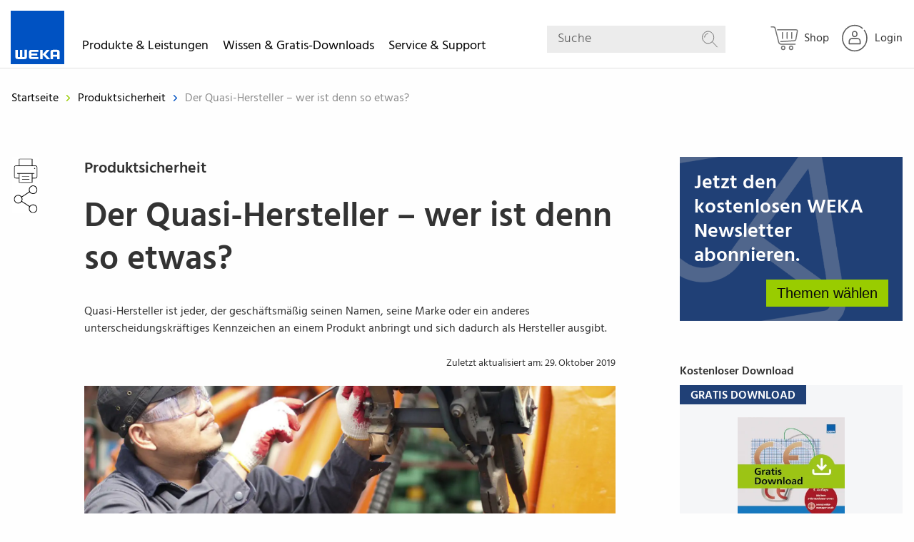

--- FILE ---
content_type: text/html; charset=UTF-8
request_url: https://www.weka.de/produktsicherheit/quasi-hersteller/
body_size: 21194
content:
<!doctype html>
<html class="no-js" lang="de">
<!-- the "no-js" class is for Modernizr. -->

<head  data-template-set="weka-two">

    <link rel="preconnect" href="//privacy-proxy.usercentrics.eu">
    <link rel="preload" href="//privacy-proxy.usercentrics.eu/latest/uc-block.bundle.js" as="script">
    <script id="usercentrics-cmp" src="https://web.cmp.usercentrics.eu/ui/loader.js" data-settings-id="UGN0t4d8" async></script>
    <script type="application/javascript" src="https://privacy-proxy.usercentrics.eu/latest/uc-block.bundle.js"></script>

    <!-- Always force latest IE rendering engine (even in intranet) -->
    <!--[if IE ]>
    <meta http-equiv="X-UA-Compatible" content="IE=edge">
    <![endif]-->

    <meta charset="UTF-8">

    <meta name="version" content="ww1202601231333">

    

    <!-- Seitengröße an Display anpassen -->
	    <meta name="viewport" content="width=device-width, initial-scale=1.0">
    <!-- Application-specific meta tags -->
		<link rel="icon" type="image/x-icon" href="/favicon.ico">
	<link rel="shortcut icon" type="image/png" sizes="48x48" href="/favicon.ico">
	<link rel="apple-touch-icon" href="https://www.weka.de/wp-content/themes/wekatwo/images/apple-touch-icon-precomposed.png?ver=ww1202601231333">
	<link rel="apple-touch-icon" sizes="57x57" href="https://www.weka.de/wp-content/themes/wekatwo/images/apple-touch-icon-57x57.png?ver=ww1202601231333">
	<link rel="apple-touch-icon" sizes="72x72" href="https://www.weka.de/wp-content/themes/wekatwo/images/apple-touch-icon-72x72.png?ver=ww1202601231333">
	<link rel="apple-touch-icon" sizes="76x76" href="https://www.weka.de/wp-content/themes/wekatwo/images/apple-touch-icon-76x76.png?ver=ww1202601231333">
	<link rel="apple-touch-icon" sizes="114x114" href="https://www.weka.de/wp-content/themes/wekatwo/images/apple-touch-icon-114x114.png?ver=ww1202601231333">
	<link rel="apple-touch-icon" sizes="120x120" href="https://www.weka.de/wp-content/themes/wekatwo/images/apple-touch-icon-120x120.png?ver=ww1202601231333">
	<link rel="apple-touch-icon" sizes="144x144" href="https://www.weka.de/wp-content/themes/wekatwo/images/apple-touch-icon-144x144.png?ver=ww1202601231333">
	<link rel="apple-touch-icon" sizes="152x152" href="https://www.weka.de/wp-content/themes/wekatwo/images/apple-touch-icon-152x152.png?ver=ww1202601231333">
	<meta name="msapplication-TileImage" content="https://www.weka.de/wp-content/themes/wekatwo/images/touchicon144transparent.png?ver=ww1202601231333">
	<meta name="msapplication-TileColor" content="#ffffff">
	<meta name="tdm-reservation" content="1">
	<meta name="tdm-policy" content="https://www.weka.de/agb/">
	<link rel="search" href="https://www.weka.de/opensearchdescription.xml" type="application/opensearchdescription+xml" title="WEKA">

	<meta name='robots' content='index, follow, max-image-preview:large, max-snippet:-1, max-video-preview:-1' />
<script src='https://www.weka.de/wp-content/themes/wekatwo/js/vendor.header.min.js'></script>
	<!-- This site is optimized with the Yoast SEO plugin v26.6 - https://yoast.com/wordpress/plugins/seo/ -->
	<title>Der Quasi-Hersteller - wer ist denn so etwas? | WEKA</title>
	<meta name="description" content="Quasi-Hersteller ist jeder, der geschäftsmäßig seinen Namen, seine Marke oder ein anderes unterscheidungskräftiges Kennzeichen an einem Produkt anbringt." />
	<link rel="canonical" href="https://www.weka.de/produktsicherheit/quasi-hersteller/" />
	<meta property="og:locale" content="de_DE" />
	<meta property="og:type" content="article" />
	<meta property="og:title" content="Der Quasi-Hersteller - wer ist denn so etwas? | WEKA" />
	<meta property="og:description" content="Quasi-Hersteller ist jeder, der geschäftsmäßig seinen Namen, seine Marke oder ein anderes unterscheidungskräftiges Kennzeichen an einem Produkt anbringt." />
	<meta property="og:url" content="https://www.weka.de/produktsicherheit/quasi-hersteller/" />
	<meta property="og:site_name" content="WEKA Media - Der Fachverlag für Ihren beruflichen Erfolg" />
	<meta property="article:published_time" content="2019-10-29T13:36:13+00:00" />
	<meta property="article:modified_time" content="2024-09-13T06:03:24+00:00" />
	<meta property="og:image" content="https://www.weka.de/wp-content/uploads/2015/03/Wesentliche-Veränderung.jpg" />
	<meta property="og:image:width" content="1636" />
	<meta property="og:image:height" content="1166" />
	<meta property="og:image:type" content="image/jpeg" />
	<meta name="author" content="Elisabeth Wirthmüller" />
	<meta name="twitter:label1" content="0" />
	<meta name="twitter:data1" content="Elisabeth Wirthmüller" />
	<script type="application/ld+json" class="yoast-schema-graph">{"@context":"https://schema.org","@graph":[{"@type":"WebPage","@id":"https://www.weka.de/produktsicherheit/quasi-hersteller/","url":"https://www.weka.de/produktsicherheit/quasi-hersteller/","name":"Der Quasi-Hersteller - wer ist denn so etwas? | WEKA","isPartOf":{"@id":"https://www.weka.de/#website"},"primaryImageOfPage":{"@id":"https://www.weka.de/produktsicherheit/quasi-hersteller/#primaryimage"},"image":{"@id":"https://www.weka.de/produktsicherheit/quasi-hersteller/#primaryimage"},"thumbnailUrl":"https://www.weka.de/wp-content/uploads/2015/03/Wesentliche-Veränderung.jpg","datePublished":"2019-10-29T13:36:13+00:00","dateModified":"2024-09-13T06:03:24+00:00","author":{"@id":"https://www.weka.de/#/schema/person/ad8bee7035a7d39168f59e9b34eee232"},"description":"Quasi-Hersteller ist jeder, der geschäftsmäßig seinen Namen, seine Marke oder ein anderes unterscheidungskräftiges Kennzeichen an einem Produkt anbringt.","breadcrumb":{"@id":"https://www.weka.de/produktsicherheit/quasi-hersteller/#breadcrumb"},"inLanguage":"de","potentialAction":[{"@type":"ReadAction","target":["https://www.weka.de/produktsicherheit/quasi-hersteller/"]}]},{"@type":"ImageObject","inLanguage":"de","@id":"https://www.weka.de/produktsicherheit/quasi-hersteller/#primaryimage","url":"https://www.weka.de/wp-content/uploads/2015/03/Wesentliche-Veränderung.jpg","contentUrl":"https://www.weka.de/wp-content/uploads/2015/03/Wesentliche-Veränderung.jpg","width":1636,"height":1166,"caption":"Wesentliche Veränderung einer Maschine"},{"@type":"BreadcrumbList","@id":"https://www.weka.de/produktsicherheit/quasi-hersteller/#breadcrumb","itemListElement":[{"@type":"ListItem","position":1,"name":"Home","item":"https://www.weka.de/"},{"@type":"ListItem","position":2,"name":"Der Quasi-Hersteller &#8211; wer ist denn so etwas?"}]},{"@type":"WebSite","@id":"https://www.weka.de/#website","url":"https://www.weka.de/","name":"WEKA Media - Der Fachverlag für Ihren beruflichen Erfolg","description":"","potentialAction":[{"@type":"SearchAction","target":{"@type":"EntryPoint","urlTemplate":"https://www.weka.de/?s={search_term_string}"},"query-input":{"@type":"PropertyValueSpecification","valueRequired":true,"valueName":"search_term_string"}}],"inLanguage":"de"},{"name":"Elisabeth Wirthmüller","sameAs":"https://www.weka.de/"}]}</script>
	<!-- / Yoast SEO plugin. -->


<style id='wp-img-auto-sizes-contain-inline-css' type='text/css'>
img:is([sizes=auto i],[sizes^="auto," i]){contain-intrinsic-size:3000px 1500px}
/*# sourceURL=wp-img-auto-sizes-contain-inline-css */
</style>
<link rel='stylesheet' id='wp-block-library-css' href='https://www.weka.de/wp-includes/css/dist/block-library/style.min.css?ver=ww1202601231333'  media='all' />
<style id='wp-block-library-inline-css' type='text/css'>
/*wp_block_styles_on_demand_placeholder:697e5d09d3f28*/
/*# sourceURL=wp-block-library-inline-css */
</style>
<style id='classic-theme-styles-inline-css' type='text/css'>
/*! This file is auto-generated */
.wp-block-button__link{color:#fff;background-color:#32373c;border-radius:9999px;box-shadow:none;text-decoration:none;padding:calc(.667em + 2px) calc(1.333em + 2px);font-size:1.125em}.wp-block-file__button{background:#32373c;color:#fff;text-decoration:none}
/*# sourceURL=/wp-includes/css/classic-themes.min.css */
</style>
<link rel='stylesheet' id='wp-components-css' href='https://www.weka.de/wp-includes/css/dist/components/style.min.css?ver=ww1202601231333'  media='all' />
<link rel='stylesheet' id='wp-preferences-css' href='https://www.weka.de/wp-includes/css/dist/preferences/style.min.css?ver=ww1202601231333'  media='all' />
<link rel='stylesheet' id='wp-block-editor-css' href='https://www.weka.de/wp-includes/css/dist/block-editor/style.min.css?ver=ww1202601231333'  media='all' />
<link rel='stylesheet' id='popup-maker-block-library-style-css' href='https://www.weka.de/wp-content/plugins/popup-maker/dist/packages/block-library-style.css?ver=ww1202601231333'  media='all' />
<link rel='stylesheet' id='cpsh-shortcodes-css' href='https://www.weka.de/wp-content/plugins/column-shortcodes//assets/css/shortcodes.css?ver=ww1202601231333'  media='all' />
<link rel='stylesheet' id='contact-form-7-css' href='https://www.weka.de/wp-content/plugins/contact-form-7/includes/css/styles.css?ver=ww1202601231333'  media='all' />
<link rel='stylesheet' id='digimob-foundation-stylesheet-css' href='https://www.weka.de/wp-content/themes/wekatwo/styles/app.css?ver=ww1202601231333'  media='all' />
<link rel='stylesheet' id='digimob-print-stylesheet-css' href='https://www.weka.de/wp-content/themes/wekatwo/styles/print.css?ver=ww1202601231333'  media='print' />
<link rel='stylesheet' id='tablepress-default-css' href='https://www.weka.de/wp-content/plugins/tablepress/css/build/default.css?ver=ww1202601231333'  media='all' />
<script  src="https://www.weka.de/wp-content/themes/wekatwo/js/vendor/jquery-3.6.0.min.js?ver=ww1202601231333" id="jquery-js"></script>
        <script>
            wpsolr_globalError = [];
            window.onerror = function (msg, url, line, col, error) {
                wpsolr_globalError.push({msg: msg, url: url, line: line, error: error});
            };
        </script>
		    <script>(function (w, d, s, l, i) {
            w[l] = w[l] || [];
            w[l].push(
                {'gtm.start': new Date().getTime(), event: 'gtm.js'}
            );
            var f = d.getElementsByTagName(s)[0],
                j = d.createElement(s), dl = l != 'dataLayer' ? '&l=' + l : '';
            j.async = true;
            j.src =
                'https://www.googletagmanager.com/gtm.js?id=' + i + dl;
            f.parentNode.insertBefore(j, f);
        })(window, document, 'script', 'dataLayer', 'GTM-WGP73MK');</script>
	<style type="text/css">.recentcomments a{display:inline !important;padding:0 !important;margin:0 !important;}</style>			<script type="text/javascript">
			/* <![CDATA[ */
				var isc_front_data =
				{
					caption_position : 'center',
				}
			/* ]]> */
			</script>
			<style>
				.isc-source { position: relative; display: inline-block; line-height: initial; }
                .wp-block-cover .isc-source { position: static; }
								span.isc-source-text a { display: inline; color: #fff; }
			</style>
						<script type="text/javascript">
			/* <![CDATA[ */
				var isc_front_data =
				{
					caption_position : 'center',
				}
			/* ]]> */
			</script>
			<style>
				.isc-source { position: relative; display: inline-block; line-height: initial; }
                .wp-block-cover .isc-source { position: static; }
								span.isc-source-text a { display: inline; color: #fff; }
			</style>
			
    <script>
	window.emos3 = {
		stored: [],
		send: function(p){this.stored.push(p);}
	}

	var emospro = {};
    </script>
    <script>
        window.addEventListener("econdaAnalytics", function (e) {
                if ( e.detail && e.detail.event === "consent_status" ) {
                        if ( e.detail['econda Analytics'] === true ) {
                                try { window.emos3.send({'privacy_mode': 3}); window.emos3.send({'type': 'event', 'marker': 'www/emos_privacy/3'}); } catch (e) { console.error('Could not set econda privacy mode.') }
                        }
                        else {
                                try { if ( localStorage.getItem('emos_privacy') ) { window.emos3.send({'privacy_mode': 2}); window.emos3.send({'type': 'event', 'marker': 'www/emos_privacy/2'}); } } catch (e) { console.error('Could not set econda privacy mode.') }
                        }
                }
        });
    </script>
    <script src="/data/emos3.js?ver=ww1202601231333"></script>
    <script>
        var ajaxurl = 'https://www.weka.de/wp-admin/admin-ajax.php';
    </script>
    <script>
        // Picture element HTML5 shiv
        document.createElement( "picture" );
    </script>
</head>
<body class="wp-singular post-template-default single single-post postid-257904 single-format-standard wp-theme-wekatwo post-page colortheme-general-produktsicherheit preload redesign-start">
    <noscript>
        <iframe src="https://www.googletagmanager.com/ns.html?id=GTM-WGP73MK"
                height="0" width="0" style="display:none;visibility:hidden"></iframe>
    </noscript>
	<nav class="main-menu">
	<div class="menu-row">
        <div class="small-12 columns" data-margin-top="0">
                <script>
        emospro.icampv = emospro.icampv || [];
        emospro.icampv.push(['navigation-shop/themenwelt/produktsicherheit/fachbeitrag_257904']);
    </script>


    <a href="https://www.weka.de" class="weka-logo float-left show-for-large">
		<svg class="icon icon-weka weka-logo-svg" aria-hidden="true" role="img"><desc>WEKA</desc><use xlink:href="https://www.weka.de/wp-content/themes/wekatwo/svgs/svg-defs.svg#weka"></use></svg>        <span class="show-for-sr">WEKA Media - Der Fachverlag für Ihren beruflichen Erfolg</span>
    </a>

    <ul id="mainmenu" class="vertical menu root"
        data-wk-responsive-menu
        data-hover-delay="500"
        data-back-button='<li class="js-drilldown-back"><a>Zurück</a></li>'
        data-auto-height="true"
        data-animate-height="true">
        <li class="wk-menu">
            <a class="upper-menu" role="button" tabindex="0">Produkte & Leistungen
                <span class="wk-menu--chevron-right hide-for-large"><svg class="icon icon-chevron-right " aria-hidden="true" role="img"><use xlink:href="https://www.weka.de/wp-content/themes/wekatwo/svgs/svg-defs.svg#chevron-right"></use></svg></span>
                <span class="wk-menu--chevron-down hide-for-large"><svg class="icon icon-chevron-down " aria-hidden="true" role="img"><use xlink:href="https://www.weka.de/wp-content/themes/wekatwo/svgs/svg-defs.svg#chevron-down"></use></svg></span>
            </a>
            <ul class="vertical menu not-themes three-column wk-accordion-wrapper">
                <li>
                    <div class="desc">Lösungen</div>
                    <ul class="vertical menu" data-wk-menu-accordion>
                        <li><a class="ui-link" tabindex="0" href="https://shop.weka.de/lp/fachwissen?chorid=1000200&salesgroup=310" target="_blank" onclick="wekaEmos3send({rqtype: 'hiddenpi', marker: 'www/themenwelt/produktsicherheit/fachbeitrag_257904/navigation/produkte-leistungen/lösungen/fachwissen', Target: ['Shop', 'Shop', 1, 's'], content: 'WekaWebWelt-->Shop'});"><span>Fachwissen</span><span class="wk-submenu--chevron-right hide-for-large"><svg class="icon icon-chevron-right " aria-hidden="true" role="img"><use xlink:href="https://www.weka.de/wp-content/themes/wekatwo/svgs/svg-defs.svg#chevron-right"></use></svg></span></a></li>
                        <li><a class="ui-link" tabindex="0" href="https://shop.weka.de/lp/softwareprodukte?chorid=1000200&salesgroup=310" target="_blank" onclick="wekaEmos3send({rqtype: 'hiddenpi', marker: 'www/themenwelt/produktsicherheit/fachbeitrag_257904/navigation/produkte-leistungen/lösungen/software', Target: ['Shop', 'Shop', 1, 's'], content: 'WekaWebWelt-->Shop'});"><span>Software</span><span class="wk-submenu--chevron-right hide-for-large"><svg class="icon icon-chevron-right " aria-hidden="true" role="img"><use xlink:href="https://www.weka.de/wp-content/themes/wekatwo/svgs/svg-defs.svg#chevron-right"></use></svg></span></a></li>
                        <li><a class="ui-link" tabindex="0" href="https://shop.weka.de/lp/lernprodukte?chorid=1000200&salesgroup=310" target="_blank" onclick="wekaEmos3send({rqtype: 'hiddenpi', marker: 'www/themenwelt/produktsicherheit/fachbeitrag_257904/navigation/produkte-leistungen/lösungen/e-learning', Target: ['Shop', 'Shop', 1, 's'], content: 'WekaWebWelt-->Shop'});"><span>Schulen & Unterweisen</span><span class="wk-submenu--chevron-right hide-for-large"><svg class="icon icon-chevron-right " aria-hidden="true" role="img"><use xlink:href="https://www.weka.de/wp-content/themes/wekatwo/svgs/svg-defs.svg#chevron-right"></use></svg></span></a></li>
                        <li><a class="ui-link" tabindex="0" href="https://www.weka-unternehmenskunden.de" target="_blank" onclick="wekaEmos3send({rqtype: 'hiddenpi', marker: 'www/themenwelt/produktsicherheit/fachbeitrag_257904/navigation/produkte-leistungen/lösungen/individualberatung'});"><span>Individualberatung</span><span class="wk-submenu--chevron-right hide-for-large"><svg class="icon icon-chevron-right " aria-hidden="true" role="img"><use xlink:href="https://www.weka.de/wp-content/themes/wekatwo/svgs/svg-defs.svg#chevron-right"></use></svg></span></a></li>
                    </ul>
                </li>


                <li>
                    <div class="desc">Branchen</div>
                    <ul class="vertical menu" data-wk-menu-accordion>
                        <li><a class="ui-link" tabindex="0" href="https://shop.weka.de?chorid=1000200&salesgroup=310" onclick="wekaEmos3send({rqtype: 'hiddenpi', marker: 'www/themenwelt/produktsicherheit/fachbeitrag_257904/navigation/produkte-leistungen/branchen/industrie-logistik', Target: ['Shop', 'Shop', 1, 's'], content: 'WekaWebWelt-->Shop'});"><span>Industrie & Logistik</span><span class="wk-submenu--chevron-right hide-for-large"><svg class="icon icon-chevron-right " aria-hidden="true" role="img"><use xlink:href="https://www.weka.de/wp-content/themes/wekatwo/svgs/svg-defs.svg#chevron-right"></use></svg></span></a></li>
                        <li><a class="ui-link" tabindex="0" href="https://shop.weka.de?chorid=1000200&salesgroup=310" onclick="wekaEmos3send({rqtype: 'hiddenpi', marker: 'www/themenwelt/produktsicherheit/fachbeitrag_257904/navigation/produkte-leistungen/branchen/verwaltung-dienstleistung', Target: ['Shop', 'Shop', 1, 's'], content: 'WekaWebWelt-->Shop'});"><span>Verwaltung & Dienstleistung</span><span class="wk-submenu--chevron-right hide-for-large"><svg class="icon icon-chevron-right " aria-hidden="true" role="img"><use xlink:href="https://www.weka.de/wp-content/themes/wekatwo/svgs/svg-defs.svg#chevron-right"></use></svg></span></a></li>
                        <li><a class="ui-link" tabindex="0" href="https://shop.weka.de/bau-immobilien?chorid=1000200&salesgroup=310" onclick="wekaEmos3send({rqtype: 'hiddenpi', marker: 'www/themenwelt/produktsicherheit/fachbeitrag_257904/navigation/produkte-leistungen/branchen/bau-handwerk', Target: ['Shop', 'Shop', 1, 's'], content: 'WekaWebWelt-->Shop'});"><span>Bau & Handwerk</span><span class="wk-submenu--chevron-right hide-for-large"><svg class="icon icon-chevron-right " aria-hidden="true" role="img"><use xlink:href="https://www.weka.de/wp-content/themes/wekatwo/svgs/svg-defs.svg#chevron-right"></use></svg></span></a></li>
                        <li><a class="ui-link" tabindex="0" href="https://shop.weka.de/kommunalverwaltung?chorid=1000200&salesgroup=310" onclick="wekaEmos3send({rqtype: 'hiddenpi', marker: 'www/themenwelt/produktsicherheit/fachbeitrag_257904/navigation/produkte-leistungen/branchen/kommune-behörden', Target: ['Shop', 'Shop', 1, 's'], content: 'WekaWebWelt-->Shop'});"><span>Kommune & Behörden</span><span class="wk-submenu--chevron-right hide-for-large"><svg class="icon icon-chevron-right " aria-hidden="true" role="img"><use xlink:href="https://www.weka.de/wp-content/themes/wekatwo/svgs/svg-defs.svg#chevron-right"></use></svg></span></a></li>
                    </ul>
                </li>

                <li>
                <div class="desc">Themen</div>
                    <ul class="vertical menu" data-wk-menu-accordion>
                        <li><a class="ui-link" tabindex="0" href="https://shop.weka.de/arbeitsschutz?chorid=1000200&salesgroup=310" target="_blank" onclick="wekaEmos3send({rqtype: 'hiddenpi', marker: 'www/themenwelt/produktsicherheit/fachbeitrag_257904/navigation/produkte-leistungen/themen/arbeitsschutz', Target: ['Shop', 'Shop', 1, 's'], content: 'WekaWebWelt-->Shop'});"><span>Arbeitsschutz</span><span class="wk-submenu--chevron-right hide-for-large"><svg class="icon icon-chevron-right " aria-hidden="true" role="img"><use xlink:href="https://www.weka.de/wp-content/themes/wekatwo/svgs/svg-defs.svg#chevron-right"></use></svg></span></a></li>
                        <li><a class="ui-link" tabindex="0" href="https://shop.weka.de/datenschutz?chorid=1000200&salesgroup=310" target="_blank"  onclick="wekaEmos3send({rqtype: 'hiddenpi', marker: 'www/themenwelt/produktsicherheit/fachbeitrag_257904/navigation/produkte-leistungen/themen/datenschutz', Target: ['Shop', 'Shop', 1, 's'], content: 'WekaWebWelt-->Shop'});"><span>Datenschutz</span><span class="wk-submenu--chevron-right hide-for-large"><svg class="icon icon-chevron-right " aria-hidden="true" role="img"><use xlink:href="https://www.weka.de/wp-content/themes/wekatwo/svgs/svg-defs.svg#chevron-right"></use></svg></span></a></li>
                        <li><a class="ui-link" tabindex="0" href="https://shop.weka.de/elektrosicherheit?chorid=1000200&salesgroup=310" target="_blank"  onclick="wekaEmos3send({rqtype: 'hiddenpi', marker: 'www/themenwelt/produktsicherheit/fachbeitrag_257904/navigation/produkte-leistungen/themen/elektrosicherheit', Target: ['Shop', 'Shop', 1, 's'], content: 'WekaWebWelt-->Shop'});"><span>Elektrosicherheit</span><span class="wk-submenu--chevron-right hide-for-large"><svg class="icon icon-chevron-right " aria-hidden="true" role="img"><use xlink:href="https://www.weka.de/wp-content/themes/wekatwo/svgs/svg-defs.svg#chevron-right"></use></svg></span></a></li>
                        <li><a class="ui-link" tabindex="0" href="https://shop.weka.de?chorid=1000200&salesgroup=310" target="_blank"  onclick="wekaEmos3send({rqtype: 'hiddenpi', marker: 'www/themenwelt/produktsicherheit/fachbeitrag_257904/navigation/produkte-leistungen/themen/mehr', Target: ['Shop', 'Shop', 1, 's'], content: 'WekaWebWelt-->Shop'});"><span>Mehr…</span><span class="wk-submenu--chevron-right hide-for-large"><svg class="icon icon-chevron-right " aria-hidden="true" role="img"><use xlink:href="https://www.weka.de/wp-content/themes/wekatwo/svgs/svg-defs.svg#chevron-right"></use></svg></span></a></li>
                    </ul>
                </li>
            </ul>
        </li>

        <li class="wk-menu">
            <a class="upper-menu" role="button" tabindex="0">Wissen & Gratis-Downloads
                <span class="wk-menu--chevron-right hide-for-large"><svg class="icon icon-chevron-right " aria-hidden="true" role="img"><use xlink:href="https://www.weka.de/wp-content/themes/wekatwo/svgs/svg-defs.svg#chevron-right"></use></svg></span>
                <span class="wk-menu--chevron-down hide-for-large"><svg class="icon icon-chevron-down " aria-hidden="true" role="img"><use xlink:href="https://www.weka.de/wp-content/themes/wekatwo/svgs/svg-defs.svg#chevron-down"></use></svg></span>
            </a>
            <ul class="vertical menu not-themes two-column wk-accordion-wrapper">
                <li>
                    <ul class="vertical menu" data-wk-menu-accordion>
                        <li><a class="ui-link" tabindex="0" href="/arbeitsschutz-gefahrstoffe/" onclick="wekaEmos3send({rqtype: 'hiddenpi', marker: 'www/themenwelt/produktsicherheit/fachbeitrag_257904/navigation/wissen-gratis-downloads/arbeitsschutz-gefahrstoffe'});"><span>Arbeitsschutz & Gefahrstoffe</span><span class="wk-submenu--chevron-right hide-for-large"><svg class="icon icon-chevron-right " aria-hidden="true" role="img"><use xlink:href="https://www.weka.de/wp-content/themes/wekatwo/svgs/svg-defs.svg#chevron-right"></use></svg></span></a></li>
                        <li><a class="ui-link" tabindex="0" href="/bau-immobilien/" onclick="wekaEmos3send({rqtype: 'hiddenpi', marker: 'www/themenwelt/produktsicherheit/fachbeitrag_257904/navigation/wissen-gratis-downloads/bau-immobilien'});"><span>Bau & Immobilien</span><span class="wk-submenu--chevron-right hide-for-large"><svg class="icon icon-chevron-right " aria-hidden="true" role="img"><use xlink:href="https://www.weka.de/wp-content/themes/wekatwo/svgs/svg-defs.svg#chevron-right"></use></svg></span></a></li>
                        <li><a class="ui-link" tabindex="0" href="/betriebsrat-personalrat/" onclick="wekaEmos3send({rqtype: 'hiddenpi', marker: 'www/themenwelt/produktsicherheit/fachbeitrag_257904/navigation/wissen-gratis-downloads/betriebsratpersonalrat'});"><span>Betriebsrat & Personalrat</span><span class="wk-submenu--chevron-right hide-for-large"><svg class="icon icon-chevron-right " aria-hidden="true" role="img"><use xlink:href="https://www.weka.de/wp-content/themes/wekatwo/svgs/svg-defs.svg#chevron-right"></use></svg></span></a></li>
                        <li><a class="ui-link" tabindex="0" href="/brandschutz/" onclick="wekaEmos3send({rqtype: 'hiddenpi', marker: 'www/themenwelt/produktsicherheit/fachbeitrag_257904/navigation/wissen-gratis-downloads/brandschutz'});"><span>Brandschutz</span><span class="wk-submenu--chevron-right hide-for-large"><svg class="icon icon-chevron-right " aria-hidden="true" role="img"><use xlink:href="https://www.weka.de/wp-content/themes/wekatwo/svgs/svg-defs.svg#chevron-right"></use></svg></span></a></li>
                        <li><a class="ui-link" tabindex="0" href="/datenschutz/" onclick="wekaEmos3send({rqtype: 'hiddenpi', marker: 'www/themenwelt/produktsicherheit/fachbeitrag_257904/navigation/wissen-gratis-downloads/datenschutz'});"><span>Datenschutz</span><span class="wk-submenu--chevron-right hide-for-large"><svg class="icon icon-chevron-right " aria-hidden="true" role="img"><use xlink:href="https://www.weka.de/wp-content/themes/wekatwo/svgs/svg-defs.svg#chevron-right"></use></svg></span></a></li>
                        <li><a class="ui-link" tabindex="0" href="/elektrosicherheit/" onclick="wekaEmos3send({rqtype: 'hiddenpi', marker: 'www/themenwelt/produktsicherheit/fachbeitrag_257904/navigation/wissen-gratis-downloads/elektrosicherheit'});"><span>Elektrosicherheit</span><span class="wk-submenu--chevron-right hide-for-large"><svg class="icon icon-chevron-right " aria-hidden="true" role="img"><use xlink:href="https://www.weka.de/wp-content/themes/wekatwo/svgs/svg-defs.svg#chevron-right"></use></svg></span></a></li>
                    </ul>
                </li>

                <li>
                    <ul class="vertical menu" data-wk-menu-accordion>
                        <li><a class="ui-link" tabindex="0" href="/energie/" onclick="wekaEmos3send({rqtype: 'hiddenpi', marker: 'www/themenwelt/produktsicherheit/fachbeitrag_257904/navigation/wissen-gratis-downloads/energie'});"><span>Energie</span><span class="wk-submenu--chevron-right hide-for-large"><svg class="icon icon-chevron-right " aria-hidden="true" role="img"><use xlink:href="https://www.weka.de/wp-content/themes/wekatwo/svgs/svg-defs.svg#chevron-right"></use></svg></span></a></li>
                        <li><a class="ui-link" tabindex="0" href="/kommunalverwaltung/" onclick="wekaEmos3send({rqtype: 'hiddenpi', marker: 'www/themenwelt/produktsicherheit/fachbeitrag_257904/navigation/wissen-gratis-downloads/kommunalverwaltung'});"><span>Kommunalverwaltung </span><span class="wk-submenu--chevron-right hide-for-large"><svg class="icon icon-chevron-right " aria-hidden="true" role="img"><use xlink:href="https://www.weka.de/wp-content/themes/wekatwo/svgs/svg-defs.svg#chevron-right"></use></svg></span></a></li>
                        <li><a class="ui-link" tabindex="0" href="/management-assistenz/" onclick="wekaEmos3send({rqtype: 'hiddenpi', marker: 'www/themenwelt/produktsicherheit/fachbeitrag_257904/navigation/wissen-gratis-downloads/management-assistenz'});"><span>Management & Assistenz</span><span class="wk-submenu--chevron-right hide-for-large"><svg class="icon icon-chevron-right " aria-hidden="true" role="img"><use xlink:href="https://www.weka.de/wp-content/themes/wekatwo/svgs/svg-defs.svg#chevron-right"></use></svg></span></a></li>
                        <li><a class="ui-link" tabindex="0" href="/produktsicherheit/" onclick="wekaEmos3send({rqtype: 'hiddenpi', marker: 'www/themenwelt/produktsicherheit/fachbeitrag_257904/navigation/wissen-gratis-downloads/produktsicherheit'});"><span>Produktsicherheit </span><span class="wk-submenu--chevron-right hide-for-large"><svg class="icon icon-chevron-right " aria-hidden="true" role="img"><use xlink:href="https://www.weka.de/wp-content/themes/wekatwo/svgs/svg-defs.svg#chevron-right"></use></svg></span></a></li>
                        <li><a class="ui-link" tabindex="0" href="/qualitaetsmanagement/" onclick="wekaEmos3send({rqtype: 'hiddenpi', marker: 'www/themenwelt/produktsicherheit/fachbeitrag_257904/navigation/wissen-gratis-downloads/qualitätsmanagement'});"><span>Qualitätsmanagement </span><span class="wk-submenu--chevron-right hide-for-large"><svg class="icon icon-chevron-right " aria-hidden="true" role="img"><use xlink:href="https://www.weka.de/wp-content/themes/wekatwo/svgs/svg-defs.svg#chevron-right"></use></svg></span></a></li>
                        <li><a class="ui-link" tabindex="0" href="/umweltschutz-gefahrgut/" onclick="wekaEmos3send({rqtype: 'hiddenpi', marker: 'www/themenwelt/produktsicherheit/fachbeitrag_257904/navigation/wissen-gratis-downloads/umweltschutz-gefahrgut'});"><span>Umweltschutz & Gefahrgut</span><span class="wk-submenu--chevron-right hide-for-large"><svg class="icon icon-chevron-right " aria-hidden="true" role="img"><use xlink:href="https://www.weka.de/wp-content/themes/wekatwo/svgs/svg-defs.svg#chevron-right"></use></svg></span></a></li>
                    </ul>
                </li>
            </ul>
        </li>

        <li class="wk-menu">
            <a class="upper-menu" role="button" tabindex="0">Service & Support
                <span class="wk-menu--chevron-right hide-for-large"><svg class="icon icon-chevron-right " aria-hidden="true" role="img"><use xlink:href="https://www.weka.de/wp-content/themes/wekatwo/svgs/svg-defs.svg#chevron-right"></use></svg></span>
                <span class="wk-menu--chevron-down hide-for-large"><svg class="icon icon-chevron-down " aria-hidden="true" role="img"><use xlink:href="https://www.weka.de/wp-content/themes/wekatwo/svgs/svg-defs.svg#chevron-down"></use></svg></span>
            </a>
            <ul class="vertical menu not-themes one-column wk-accordion-wrapper">
                <li>
                    <ul class="vertical menu" data-wk-menu-accordion>
                        <li><a class="ui-link" tabindex="0" href="/kundenservice/" onclick="wekaEmos3send({rqtype: 'hiddenpi', marker: 'www/themenwelt/produktsicherheit/fachbeitrag_257904/navigation/service-support/kundenservice'});"><span>Kundenservice</span><span class="wk-submenu--chevron-right hide-for-large"><svg class="icon icon-chevron-right " aria-hidden="true" role="img"><use xlink:href="https://www.weka.de/wp-content/themes/wekatwo/svgs/svg-defs.svg#chevron-right"></use></svg></span></a></li>
                        <li><a class="ui-link" tabindex="0" href="/technischer-support/" onclick="wekaEmos3send({rqtype: 'hiddenpi', marker: 'www/themenwelt/produktsicherheit/fachbeitrag_257904/navigation/service-support/technischer-support'});"><span>Technischer Support</span><span class="wk-submenu--chevron-right hide-for-large"><svg class="icon icon-chevron-right " aria-hidden="true" role="img"><use xlink:href="https://www.weka.de/wp-content/themes/wekatwo/svgs/svg-defs.svg#chevron-right"></use></svg></span></a></li>
                        <li><a class="ui-link" tabindex="0" href="/faq/" onclick="wekaEmos3send({rqtype: 'hiddenpi', marker: 'www/themenwelt/produktsicherheit/fachbeitrag_257904/navigation/service-support/faq'});"><span>FAQ</span><span class="wk-submenu--chevron-right hide-for-large"><svg class="icon icon-chevron-right " aria-hidden="true" role="img"><use xlink:href="https://www.weka.de/wp-content/themes/wekatwo/svgs/svg-defs.svg#chevron-right"></use></svg></span></a></li>
                        <li><a class="ui-link" tabindex="0" href="/download/" onclick="wekaEmos3send({rqtype: 'hiddenpi', marker: 'www/themenwelt/produktsicherheit/fachbeitrag_257904/navigation/service-support/download'});"><span>Gratis-Downloads</span><span class="wk-submenu--chevron-right hide-for-large"><svg class="icon icon-chevron-right " aria-hidden="true" role="img"><use xlink:href="https://www.weka.de/wp-content/themes/wekatwo/svgs/svg-defs.svg#chevron-right"></use></svg></span></a></li>
                    </ul>
                </li>
            </ul>
        </li>

        <li class="wk-menu hide-for-large">
            <a class="upper-menu" tabindex="0">Über WEKA Media
                <span class="wk-menu--chevron-right hide-for-large"><svg class="icon icon-chevron-right " aria-hidden="true" role="img"><use xlink:href="https://www.weka.de/wp-content/themes/wekatwo/svgs/svg-defs.svg#chevron-right"></use></svg></span>
                <span class="wk-menu--chevron-down hide-for-large"><svg class="icon icon-chevron-down " aria-hidden="true" role="img"><use xlink:href="https://www.weka.de/wp-content/themes/wekatwo/svgs/svg-defs.svg#chevron-down"></use></svg></span>
            </a>
            <ul class="vertical menu not-themes wk-accordion-wrapper">
                <li>
                    <ul class="vertical menu" data-wk-menu-accordion>
                        <li><a class="ui-link" tabindex="0" href="/ueber-weka/unternehmensbeschreibung/" onclick="wekaEmos3send({rqtype: 'hiddenpi', marker: 'www/themenwelt/produktsicherheit/fachbeitrag_257904/navigation/ueber-weka/unternehmensbeschreibung'});"><span>Unternehmensbeschreibung</span><span class="wk-submenu--chevron-right hide-for-large"><svg class="icon icon-chevron-right " aria-hidden="true" role="img"><use xlink:href="https://www.weka.de/wp-content/themes/wekatwo/svgs/svg-defs.svg#chevron-right"></use></svg></span></a></li>
                        <li><a class="ui-link" tabindex="0" href="/ueber-weka/geschichte/" onclick="wekaEmos3send({rqtype: 'hiddenpi', marker: 'www/themenwelt/produktsicherheit/fachbeitrag_257904/navigation/ueber-weka/geschichte'});"><span>Geschichte</span><span class="wk-submenu--chevron-right hide-for-large"><svg class="icon icon-chevron-right " aria-hidden="true" role="img"><use xlink:href="https://www.weka.de/wp-content/themes/wekatwo/svgs/svg-defs.svg#chevron-right"></use></svg></span></a></li>
                        <li><a class="ui-link" tabindex="0" href="/ueber-weka/produkte-services/" onclick="wekaEmos3send({rqtype: 'hiddenpi', marker: 'www/themenwelt/produktsicherheit/fachbeitrag_257904/navigation/ueber-weka/produkte-services'});"><span>Produkte & Services</span><span class="wk-submenu--chevron-right hide-for-large"><svg class="icon icon-chevron-right " aria-hidden="true" role="img"><use xlink:href="https://www.weka.de/wp-content/themes/wekatwo/svgs/svg-defs.svg#chevron-right"></use></svg></span></a></li>
                        <li><a class="ui-link" tabindex="0" href="/ueber-weka/umwelt-soziales/" onclick="wekaEmos3send({rqtype: 'hiddenpi', marker: 'www/themenwelt/produktsicherheit/fachbeitrag_257904/navigation/ueber-weka/umwelt-soziales'});"><span>Umwelt & Soziales</span><span class="wk-submenu--chevron-right hide-for-large"><svg class="icon icon-chevron-right " aria-hidden="true" role="img"><use xlink:href="https://www.weka.de/wp-content/themes/wekatwo/svgs/svg-defs.svg#chevron-right"></use></svg></span></a></li>
                        <li><a class="ui-link" tabindex="0" href="https://jobs.weka.de/hcm/jobexchange/showJobOfferList.do" target="_blank" onclick="wekaEmos3send({rqtype: 'hiddenpi', marker: 'www/themenwelt/produktsicherheit/fachbeitrag_257904/navigation/ueber-weka/karriere'});"><span>Karriere</span><span class="wk-submenu--chevron-right hide-for-large"><svg class="icon icon-chevron-right " aria-hidden="true" role="img"><use xlink:href="https://www.weka.de/wp-content/themes/wekatwo/svgs/svg-defs.svg#chevron-right"></use></svg></span></a></li>
                        <li><a class="ui-link" tabindex="0" href="/presse/pressestelle/" onclick="wekaEmos3send({rqtype: 'hiddenpi', marker: 'www/themenwelt/produktsicherheit/fachbeitrag_257904/navigation/ueber-weka/presse'});"><span>Presse</span><span class="wk-submenu--chevron-right hide-for-large"><svg class="icon icon-chevron-right " aria-hidden="true" role="img"><use xlink:href="https://www.weka.de/wp-content/themes/wekatwo/svgs/svg-defs.svg#chevron-right"></use></svg></span></a></li>
                    </ul>
                </li>
            </ul>
        </li>

        <li class="wk-menu-newsletter hide-for-large">
            <a class="upper-menu" tabindex="0" href="/newsletter-anmelden/" onclick="wekaEmos3send({rqtype: 'hiddenpi', marker: 'www/themenwelt/produktsicherheit/fachbeitrag_257904/navigation/newsletter-anmelden'});">Newsletter
                <span class="wk-menu--chevron-right hide-for-large"></span>
            </a>
        </li>
    </ul>


    <a id="menu-close-search" class="button small weka" data-close-search="#searchWrapper .search_que">
        <div class="menu-icon">
            <span>&nbsp;</span>
            <span>&nbsp;</span>
            <span>&nbsp;</span>
        </div>
        Menü
		<svg class="icon secondary icon-arrow-double-right " aria-hidden="true" role="img"><use xlink:href="https://www.weka.de/wp-content/themes/wekatwo/svgs/svg-defs.svg#arrow-double-right"></use></svg>    </a>

    <div class="small-12 column meta">
        <div class="row right-menu">
            <div id="search-wrapper-large" class="show-for-large">
				
<form data-search-form action="https://www.weka.de/suche/" method="GET">
	<input type="hidden" value="wdm_return_solr_rows" class="path_to_fold">
		<input type="hidden" value="" class="search_opt">

	<input type="hidden" class="ajax_nonce" value="01ef4ca53f">
	<input type="hidden" class="suggestion_uuid" value="013364EB7343E00B6C6E16D8E2261461">
	<div class="form-group autocomplete-anchor small-12">
		<input type="text" name="search-phrase" class="search_que form-control search-field font-size-200 sfl1" value="" autocomplete="off" placeholder="Suche">
		<button class="button search-button" data-suche type="submit" onclick="wekaEmos3send({rqtype: 'hiddenpi', marker: 'www/suche/themenwelt/produktsicherheit/fachbeitrag_257904'});"><svg class="icon icon-Iconmagnifier-white " aria-hidden="true" role="img"><use xlink:href="https://www.weka.de/wp-content/themes/wekatwo/svgs/svg-defs.svg#Iconmagnifier-white"></use></svg><svg class="icon icon-Iconmagnifier " aria-hidden="true" role="img"><use xlink:href="https://www.weka.de/wp-content/themes/wekatwo/svgs/svg-defs.svg#Iconmagnifier"></use></svg><span class="show-for-sr">Suchen</span><a class="mini-search" href="/suche/?search-phrase="><svg class="icon icon-Iconmagnifier " aria-hidden="true" role="img"><use xlink:href="https://www.weka.de/wp-content/themes/wekatwo/svgs/svg-defs.svg#Iconmagnifier"></use></svg></a></button>
		<button class="button cta search-button-close" data-close-search><svg class="icon icon-cross " aria-hidden="true" role="img"><use xlink:href="https://www.weka.de/wp-content/themes/wekatwo/svgs/svg-defs.svg#cross"></use></svg><span class="show-for-sr">Suche schließen</span></button>
		<button class="button cta search-page-button search-button" data-suche type="submit"><svg class="icon icon-search " aria-hidden="true" role="img"><use xlink:href="https://www.weka.de/wp-content/themes/wekatwo/svgs/svg-defs.svg#search"></use></svg><span class="show-for-sr">Suchen</span></button>
	</div>
</form>
            </div>

            <div class="menu-shop show-for-large">
                <a href="https://shop.weka.de?chorid=1000200&salesgroup=310"
                   title="Zum WEKA-Shop"
                   class="shop click-to-shop"
                   target="_blank"
                   data-shop-header
                   onclick="wekaEmos3send({'type': 'event', 'icampc': ['navigation-shop/themenwelt/produktsicherheit/fachbeitrag_257904']}); wekaEmos3send({rqtype: 'hiddenpi', marker: 'www/themenwelt/produktsicherheit/fachbeitrag_257904/navigation/shop', Target: ['Shop', 'Shop', 1, 's'], content: 'WekaWebWelt-->Shop'});">
                    <svg class="icon icon-cart" aria-label="Zum WEKA-Shop" width="26" height="23" viewBox="0 0 26 23" fill="none" xmlns="http://www.w3.org/2000/svg">
                        <path id="cart" d="M9.57782 14.744L22.2965 13.8883C22.9973 13.8411 23.5759 13.3195 23.7035 12.622L25.097 4.93878C25.2097 4.31274 24.7344 3.73583 24.1042 3.73583H6.57505M0.667191 1H2.47348C3.4717 1 4.34359 1.68255 4.46718 2.65912L7.73617 15.4841C8.10965 16.4606 8.98156 17.1433 9.97977 17.1433H23.0068M15.5671 6.28927V11.7674M19.898 6.28927V11.7674M11.2361 6.28927V11.7674M13.4471 20.5892C13.4471 21.4597 12.749 22.1654 11.8866 22.1654C11.0256 22.1654 10.3261 21.4597 10.3261 20.5892C10.3261 19.7185 11.0256 19.0129 11.8866 19.0129C12.749 19.0129 13.4471 19.7185 13.4471 20.5892ZM20.808 20.5892C20.808 21.4597 20.11 22.1654 19.2476 22.1654C18.3865 22.1654 17.6884 21.4597 17.6884 20.5892C17.6884 19.7185 18.3865 19.0129 19.2476 19.0129C20.11 19.0129 20.808 19.7185 20.808 20.5892Z" stroke="#707070" stroke-miterlimit="2" stroke-linecap="round" stroke-linejoin="round"/>
                    </svg>
                    <span>Shop</span>
                </a>
            </div>

            <div id="loginbereich" class="login-wrapper">
                <div class="login-title show-for-large" id="login-desktop">
					<a class="login-link" tabindex="0">
                    <svg class="icon secondary icon-login" aria-label="Login" width="23" height="24" viewBox="0 0 23 24" fill="none" xmlns="http://www.w3.org/2000/svg">
                        <path id="Login" d="M19.4643 5.29892C20.8264 7.15405 21.6343 9.47892 21.6343 12C21.6343 18.0756 16.9418 23 11.1524 23C5.3629 23 0.670362 18.0756 0.670362 12C0.670362 5.92443 5.3629 1 11.1524 1C13.642 1 15.9299 1.91092 17.7283 3.43427M9.16701 8.4247C9.16701 9.66848 10.0566 10.6765 11.1524 10.6765C12.2493 10.6765 13.1388 9.66848 13.1388 8.4247C13.1388 7.18105 12.2493 6.17297 11.1524 6.17297C10.0566 6.17297 9.16701 7.18105 9.16701 8.4247ZM6.45301 14.7085V16.8757H15.8528V14.7085C15.8528 13.4211 14.8579 12.3773 13.6317 12.3773H8.67404C7.4468 12.3773 6.45301 13.4211 6.45301 14.7085Z" stroke="#5E5E5E" stroke-miterlimit="2" stroke-linecap="round" stroke-linejoin="round"/>
                    </svg>
                    <span>Login</span></a>
                </div>
                <div class="login-title hide-for-large">
					<svg class="icon secondary icon-login-white " aria-hidden="true" role="img"><use xlink:href="https://www.weka.de/wp-content/themes/wekatwo/svgs/svg-defs.svg#login-white"></use></svg>                    <span>Login</span>
                </div>
                <div class="bottom small" data-dropdown data-close-on-click="true">
                    <div class="login-text">Ihre Online-Produkte bei WEKA Media. Direkter Zugriff auf
                        all Ihre Fachinformationen und die Rechtsdatenbank.
                    </div>
                    <a href="https://www.weka-business-portal.de" class="button cta ph__button" target="_blank"
                        onclick="wekaEmos3send({rqtype: 'hiddenpi', Target: ['Login', 'WBP', 0, 's']});">
                        Zum WEKA Business Portal
                    </a>
                    <hr/>
                    <div class="login-text">Ihr Kundenkonto bei WEKA Media. Ansehen und Ändern offener
                        Bestellungen sowie Verwaltung Ihrer Einstellungen.
                    </div>
                    <a href="https://www.weka-business-portal.de/meinkonto/" class="button cta ph__button"
                       target="_blank"
                       onclick="wekaEmos3send({rqtype: 'hiddenpi', Target: ['Login', 'Mein Konto', 0, 's']});">
                        Zu "Mein Konto"
                    </a>
                </div>
            </div>
        </div>
    </div>
        </div>
    </div>
</nav>

<div class="hide-for-large row hide-for-print" id="searchWrapper">
	
<form data-search-form action="https://www.weka.de/suche/" method="GET">
	<input type="hidden" value="wdm_return_solr_rows" class="path_to_fold">
		<input type="hidden" value="" class="search_opt">

	<input type="hidden" class="ajax_nonce" value="01ef4ca53f">
	<input type="hidden" class="suggestion_uuid" value="013364EB7343E00B6C6E16D8E2261461">
	<div class="form-group autocomplete-anchor small-12">
		<input type="text" name="search-phrase" class="search_que form-control search-field font-size-200 sfl1" value="" autocomplete="off" placeholder="Suche">
		<button class="button search-button" data-suche type="submit" onclick="wekaEmos3send({rqtype: 'hiddenpi', marker: 'www/suche/themenwelt/produktsicherheit/fachbeitrag_257904'});"><svg class="icon icon-Iconmagnifier-white " aria-hidden="true" role="img"><use xlink:href="https://www.weka.de/wp-content/themes/wekatwo/svgs/svg-defs.svg#Iconmagnifier-white"></use></svg><svg class="icon icon-Iconmagnifier " aria-hidden="true" role="img"><use xlink:href="https://www.weka.de/wp-content/themes/wekatwo/svgs/svg-defs.svg#Iconmagnifier"></use></svg><span class="show-for-sr">Suchen</span><a class="mini-search" href="/suche/?search-phrase="><svg class="icon icon-Iconmagnifier " aria-hidden="true" role="img"><use xlink:href="https://www.weka.de/wp-content/themes/wekatwo/svgs/svg-defs.svg#Iconmagnifier"></use></svg></a></button>
		<button class="button cta search-button-close" data-close-search><svg class="icon icon-cross " aria-hidden="true" role="img"><use xlink:href="https://www.weka.de/wp-content/themes/wekatwo/svgs/svg-defs.svg#cross"></use></svg><span class="show-for-sr">Suche schließen</span></button>
		<button class="button cta search-page-button search-button" data-suche type="submit"><svg class="icon icon-search " aria-hidden="true" role="img"><use xlink:href="https://www.weka.de/wp-content/themes/wekatwo/svgs/svg-defs.svg#search"></use></svg><span class="show-for-sr">Suchen</span></button>
	</div>
</form>
</div>

<!-- Title bar : small and medium only -->
<div class="title-bar hide-for-large">
    <div class="title-bar-left">
        <a href="https://www.weka.de" class="weka-logo title-bar-title">
			<svg class="icon icon-weka weka-logo-svg" aria-hidden="true" role="img"><desc>WEKA</desc><use xlink:href="https://www.weka.de/wp-content/themes/wekatwo/svgs/svg-defs.svg#weka"></use></svg>            <span class="show-for-sr">WEKA Media - Der Fachverlag für Ihren beruflichen Erfolg</span>
        </a>
    </div>
    <div class="title-bar-right">
        <a class="title-bar-icon" href="https://shop.weka.de?chorid=1000200&salesgroup=310"
            title="Zum WEKA-Shop"
            target="_blank"
            data-shop-header
            onclick="wekaEmos3send({'type': 'event', 'icampc': ['navigation-shop/themenwelt/produktsicherheit/fachbeitrag_257904']}); wekaEmos3send({rqtype: 'hiddenpi', marker: 'www/themenwelt/produktsicherheit/fachbeitrag_257904/navigation/shop', Target: ['Shop', 'Shop', 1, 's'], content: 'WekaWebWelt-->Shop'});">
            <svg class="icon icon-cart " aria-hidden="true" role="img"><use xlink:href="https://www.weka.de/wp-content/themes/wekatwo/svgs/svg-defs.svg#cart"></use></svg>            <span>Shop</span>
        </a>
        <a class="title-bar-icon" href="tel:00498233234000">
			<svg class="icon icon-service " aria-hidden="true" role="img"><use xlink:href="https://www.weka.de/wp-content/themes/wekatwo/svgs/svg-defs.svg#service"></use></svg>            <span>Kontakt</span>
        </a>
        <button class="title-bar-icon fill" type="button" id="loginbereich-button">
            <svg class="icon icon-login " aria-hidden="true" role="img"><use xlink:href="https://www.weka.de/wp-content/themes/wekatwo/svgs/svg-defs.svg#login"></use></svg>            <span>Login</span>
        </button>
        <button id="search-button" class="title-bar-icon" data-open="searchWrapper" onclick="wekaEmos3send({rqtype: 'hiddenpi', marker: 'www/suche/themenwelt/produktsicherheit/fachbeitrag_257904'});">
			<svg class="icon icon-Iconmagnifier " aria-hidden="true" role="img"><use xlink:href="https://www.weka.de/wp-content/themes/wekatwo/svgs/svg-defs.svg#Iconmagnifier"></use></svg>            <span>Suche</span>
        </button>
        <button id="burger-menu" class="menu-icon" type="button">
            <span>&nbsp;</span>
            <span>&nbsp;</span>
            <span>&nbsp;</span>
        </button>
    </div>
</div>

<div>
    <main id="content">

        <div class="row">
			<svg class="icon icon-weka show-for-print weka-print-logo weka-logo-svg" aria-hidden="true" role="img"><desc>WEKA</desc><use xlink:href="https://www.weka.de/wp-content/themes/wekatwo/svgs/svg-defs.svg#weka"></use></svg>        </div>

		
<div class="row expanded bg-section">
	<div class="row">
		<div class="breadcrumbs small-12 columns">
			<span>
				<a href="/" title="Zur WEKA Startseite">Startseite</a>
			</span>
																		<span>
							<svg class="icon icon-arrow-right " aria-hidden="true" role="img"><use xlink:href="https://www.weka.de/wp-content/themes/wekatwo/svgs/svg-defs.svg#arrow-right"></use></svg>							<a href="/produktsicherheit/" title="Zur Themenwelt Produktsicherheit wechseln">
								Produktsicherheit							</a>
						</span>
																		<span class="active">
				<svg class="icon icon-arrow-right " aria-hidden="true" role="img"><use xlink:href="https://www.weka.de/wp-content/themes/wekatwo/svgs/svg-defs.svg#arrow-right"></use></svg>				

									Der Quasi-Hersteller &#8211; wer ist denn so etwas?
							</span>

		</div>
	</div>
</div>


<div class="row post-single-257904">
    <div class="small-12 large-9 article-container  columns" id="article-container">
        
<div class="row share-print-box" data-sticky-container>
    <div class="share-print-container" data-sticky="lsr4zh-sticky" data-sticky-on="large" data-anchor="article-container" data-margin-top="8" data-resize="k5ador-sticky">
        <div class="share-print-icon" onclick="wekaEmos3send({rqtype: 'hiddenpi', marker: 'www/beitrag_drucken/quasi-hersteller_257904'});return printCurrentDocument();">
            <div class="icon-print">
            </div>
        </div>
        <div class="share-print-icon">
            <div data-toggle="popover">
                <div class="icon-share">
                </div>
            </div>
            <div class="dropdown-pane top" id="popover" data-dropdown data-v-offset="10" data-auto-focus="true">
                <div class="social-media-box-container">
	<ul class="social-media-box menu">
		<li>
			<a href="https://www.facebook.com/share.php?u=https://www.weka.de/produktsicherheit/quasi-hersteller/" target="_blank" class="social-link icon-social icon-social--responsive icon-social--facebook">
				<svg class="icon icon-social-facebook icon-social__icon icon-social__icon--responsive icon-social__icon--links" aria-hidden="true" role="img" viewbox="0 0 16 16"><desc>Facebook</desc><use xlink:href="https://www.weka.de/wp-content/themes/wekatwo/svgs/svg-defs.svg#social-facebook"></use></svg>			</a>
		</li>
		<li>
					<a href="https://www.linkedin.com/shareArticle?url=https://www.weka.de/produktsicherheit/quasi-hersteller/" onclick="window.open('https://www.linkedin.com/shareArticle?url=https://www.weka.de/produktsicherheit/quasi-hersteller',
                         'newwindow',
                         'width=500,height=500');
              return false;" class="social-link icon-social icon-social--responsive icon-social--linkedin" target="_blank">
				<svg class="icon icon-social-linkedin icon-social__icon icon-social__icon--responsive icon-social__icon--links" aria-hidden="true" role="img" viewbox="0 0 16 16"><desc>LinkedIn</desc><use xlink:href="https://www.weka.de/wp-content/themes/wekatwo/svgs/svg-defs.svg#social-linkedin"></use></svg>			</a>
		</li>
		<li>
			<a href="mailto:%20?subject=Der%20Quasi-Hersteller%20%E2%80%93%20wer%20ist%20denn%20so%20etwas%3F&body=https%3A%2F%2Fwww.weka.de%2Fproduktsicherheit%2Fquasi-hersteller" class="social-link icon-social icon-social--responsive icon-social--mail">
				<svg class="icon icon-social-mail icon-social__icon icon-social__icon--responsive icon-social__icon--links" aria-hidden="true" role="img" viewbox="0 0 16 16"><desc>Mail</desc><use xlink:href="https://www.weka.de/wp-content/themes/wekatwo/svgs/svg-defs.svg#social-mail"></use></svg>			</a>
		</li>
	</ul>
</div>
            </div>
        </div>
    </div>
</div>
        <article id="post-257904" class="post-content page-content single-article-content">
            <div class="teaser-headline">
                <a href="https://www.weka.de/produktsicherheit/">
                    <div class="with-link">Produktsicherheit</div>
                </a>
            </div>
		                    <h1>Der Quasi-Hersteller &#8211; wer ist denn so etwas?</h1>
			                        <p class="post-excerpt"><div>
<div id="gwt-debug-scrollPanelId">
<div>
<div class="aurora-body">
<div class="aurora-center">
<div id="aurora-center-workpage" class="aurora-center-workpage">
<div id="DOCUMENT">
<div class="aurora-DocumentModuleView aurora-DocumentModuleView-full">
<div class="aurora-DocumentView">
<div class="decoratedRoot">
<div class="rootFrame">
<div>
<div class="docContainer">
<div class="aurora-ContentView aurora-ContentView-fontsize2">
<div>
<div class="aurora-ScrollPanel _SEL_menuProvider_subTarget contentScrollContainer">
<div>
<div class="scrollPanel-Content">
<div class="scrollPanelContentElement">
<div class="aurora-ContentView-contentContainer">
<div id="gwt-debug-doc_part_HI13396666">
<div class="aurora-ChapterView">
<div class="aurora-ContentChapterView">
<div>
<div class="outline">
<div class="outlineText">

Quasi-Hersteller ist jeder, der geschäftsmäßig seinen Namen, seine Marke oder ein anderes unterscheidungskräftiges Kennzeichen an einem Produkt anbringt und sich dadurch als Hersteller ausgibt.

</div>
</div>
</div>
</div>
</div>
</div>
</div>
</div>
</div>
</div>
</div>
</div>
</div>
</div>
</div>
</div>
</div>
</div>
</div>
</div>
</div>
</div>
</div>
</div>
</div>
</div></p>
			                    <p class="post-date">Zuletzt aktualisiert am: 29. Oktober 2019</p>
                                <figure id="image-257904" class="teaser-image">
				    <img width="1636" height="520" src="https://www.weka.de/wp-content/uploads/2015/03/Wesentliche-Veränderung-1636x520.jpg.webp" class="attachment-desktop_artikel_buehne size-desktop_artikel_buehne wp-post-image" alt="Wesentliche Veränderung einer Maschine" title="Der Quasi-Hersteller &#8211; wer ist denn so etwas?" decoding="async" fetchpriority="high" srcset="https://www.weka.de/wp-content/uploads/2015/03/Wesentliche-Veränderung-1636x520.jpg.webp 1636w, https://www.weka.de/wp-content/uploads/2015/03/Wesentliche-Veränderung-818x260.jpg.webp 818w, https://www.weka.de/wp-content/uploads/2015/03/Wesentliche-Veränderung-409x130.jpg.webp 409w" sizes="(max-width: 1636px) 100vw, 1636px" /><figcaption class="image-copyright font-color-navigation font-size-200">© ndoeljindoel /&#x200B; iStock /&#x200B; Thinkstock</figcaption>                </figure>

			    <div>
<div id="gwt-debug-scrollPanelId">
<div>
<div class="aurora-body">
<div class="aurora-center">
<div id="aurora-center-workpage" class="aurora-center-workpage">
<div id="DOCUMENT">
<div class="aurora-DocumentModuleView aurora-DocumentModuleView-full">
<div class="aurora-DocumentView">
<div class="decoratedRoot">
<div class="rootFrame">
<div>
<div class="docContainer">
<div class="aurora-ContentView aurora-ContentView-fontsize2">
<div>
<div class="aurora-ScrollPanel _SEL_menuProvider_subTarget contentScrollContainer">
<div>
<div class="scrollPanel-Content">
<div class="scrollPanelContentElement">
<div class="aurora-ContentView-contentContainer">
<div id="gwt-debug-doc_part_HI13396658">
<div class="aurora-ChapterView">
<div class="aurora-ContentChapterTitleView">
<div class="chapterTitlePanel">
<h2 class="heading_h2">Sind Sie noch Produzent oder vielleicht schon Hersteller?</h2>
<div>
<div id="gwt-debug-scrollPanelId">
<div>
<div class="aurora-body">
<div class="aurora-center">
<div id="aurora-center-workpage" class="aurora-center-workpage">
<div id="DOCUMENT">
<div class="aurora-DocumentModuleView aurora-DocumentModuleView-full">
<div class="aurora-DocumentView">
<div class="decoratedRoot">
<div class="rootFrame">
<div>
<div class="docContainer">
<div class="aurora-ContentView aurora-ContentView-fontsize2">
<div>
<div class="aurora-ScrollPanel _SEL_menuProvider_subTarget contentScrollContainer">
<div>
<div class="scrollPanel-Content">
<div class="scrollPanelContentElement">
<div class="aurora-ContentView-contentContainer">
<div id="gwt-debug-doc_part_HI13396659">
<div class="aurora-ChapterView">
<div class="aurora-ContentChapterTitleView">
<div class="chapterTitlePanel">
<p><strong>Machen Sie den Drei-Minuten-Test: </strong>Sie stellen Produkte auf dem Markt bereit, die unter die Maschinenrichtlinie fallen? Und Sie sind nur Händler? Dann müssen Sie unseren kleinen Test nicht machen.</p>
</div>
</div>
<div class="aurora-ContentChapterView">
<div>
<p>Sollten Sie sich aber Ihrer Sache vielleicht doch nicht ganz so sicher sein, dann nehmen Sie sich drei Minuten Zeit und machen Sie den Test (Quelle: <a href="https://www.ihk.de/bodensee-oberschwaben/">https://www.ihk.de/bodensee-oberschwaben/</a>):</p>
<p><a href="https://www.ihk.de/bodensee-oberschwaben/innovation/innovation-und-technologie/produktentwicklung/herstellung-und-inverkehrbringen-von-produkten-1941588"><img decoding="async" class="alignnone wp-image-257919 size-full" src="https://www.weka.de/wp-content/uploads/2019/10/wer-ist-hersteller.jpg.webp" alt="Wer ist Hersteller?" width="450" height="321" srcset="https://www.weka.de/wp-content/uploads/2019/10/wer-ist-hersteller.jpg.webp 450w, https://www.weka.de/wp-content/uploads/2019/10/wer-ist-hersteller-300x214.jpg.webp 300w, https://www.weka.de/wp-content/uploads/2019/10/wer-ist-hersteller-375x268.jpg.webp 375w, https://www.weka.de/wp-content/uploads/2019/10/wer-ist-hersteller-360x257.jpg.webp 360w, https://www.weka.de/wp-content/uploads/2019/10/wer-ist-hersteller-180x128.jpg.webp 180w" sizes="(max-width: 450px) 100vw, 450px" /></a></p>
<div>
<div id="gwt-debug-scrollPanelId">
<div>
<div class="aurora-body">
<div class="aurora-center">
<div id="aurora-center-workpage" class="aurora-center-workpage">
<div id="DOCUMENT">
<div class="aurora-DocumentModuleView aurora-DocumentModuleView-full">
<div class="aurora-DocumentView">
<div class="decoratedRoot">
<div class="rootFrame">
<div>
<div class="docContainer">
<div class="aurora-ContentView aurora-ContentView-fontsize2">
<div>
<div class="aurora-ScrollPanel _SEL_menuProvider_subTarget contentScrollContainer">
<div>
<div class="scrollPanel-Content">
<div class="scrollPanelContentElement">
<div class="aurora-ContentView-contentContainer">
<div id="gwt-debug-doc_part_HI13396659">
<div class="aurora-ChapterView aurora-ChapterView-focus">
<div class="aurora-ContentChapterView">
<div>
<p>Trifft ein rotes oder grünes Szenario aus dem Schaubild auf Sie zu?</p>
<ul class="punkt first">
<li>Sie vertreiben Maschinen, die ein anderes Unternehmen produziert hat, unter Ihrem eigenen Namen oder unter Ihrer eigenen Marke?</li>
<li>Sie beziehen diese Maschinen aus dem EWR oder vielleicht auch aus Drittländern, z.B. aus Asien? Und dann labeln Sie um? Oder lassen gleich von vornherein ohne Label liefern, um Ihr eigenes Label anzubringen?</li>
</ul>
<p>Dann sind Sie ein sogenannter „Quasi-Hersteller” – und haben damit alle CE-Pflichten eines Originalherstellers, der seine Maschinen selbst produziert und unter seinem eigenen Namen vermarktet.</p>
<div>
<div id="gwt-debug-scrollPanelId">
<div>
<div class="aurora-body">
<div class="aurora-center">
<div id="aurora-center-workpage" class="aurora-center-workpage">
<div id="DOCUMENT">
<div class="aurora-DocumentModuleView aurora-DocumentModuleView-full">
<div class="aurora-DocumentView">
<div class="decoratedRoot">
<div class="rootFrame">
<div>
<div class="docContainer">
<div class="aurora-ContentView aurora-ContentView-fontsize2">
<div>
<div class="aurora-ScrollPanel _SEL_menuProvider_subTarget contentScrollContainer">
<div>
<div class="scrollPanel-Content">
<div class="scrollPanelContentElement">
<div class="aurora-ContentView-contentContainer">
<div id="gwt-debug-doc_part_HI13396659">
<div class="aurora-ChapterView aurora-ChapterView-focus">
<div class="aurora-ContentChapterView">
<div>
<div class="outline">
<p><b>Tipp</b>: Wenn Sie zu dem Ergebnis gekommen sind, dass Sie ein Quasi-Hersteller sind und nicht nur Händler, dann handeln Sie und ziehen Sie Ihre CE-Pflichten glatt!</p>
<div>
<div id="gwt-debug-scrollPanelId">
<div>
<div class="aurora-body">
<div class="aurora-center">
<div id="aurora-center-workpage" class="aurora-center-workpage">
<div id="DOCUMENT">
<div class="aurora-DocumentModuleView aurora-DocumentModuleView-full">
<div class="aurora-DocumentView">
<div class="decoratedRoot">
<div class="rootFrame">
<div>
<div class="docContainer">
<div class="aurora-ContentView aurora-ContentView-fontsize2">
<div>
<div class="aurora-ScrollPanel _SEL_menuProvider_subTarget contentScrollContainer">
<div>
<div class="scrollPanel-Content">
<div class="scrollPanelContentElement">
<div class="aurora-ContentView-contentContainer">
<div id="gwt-debug-doc_part_HI13396660">
<div class="aurora-ChapterView">
<div class="aurora-ContentChapterTitleView">
<div class="chapterTitlePanel">
<h2 class="heading_h3">Was sagt die Maschinenrichtlinie?</h2>
<div>
<div id="gwt-debug-scrollPanelId">
<div>
<div class="aurora-body">
<div class="aurora-center">
<div id="aurora-center-workpage" class="aurora-center-workpage">
<div id="DOCUMENT">
<div class="aurora-DocumentModuleView aurora-DocumentModuleView-full">
<div class="aurora-DocumentView">
<div class="decoratedRoot">
<div class="rootFrame">
<div>
<div class="docContainer">
<div class="aurora-ContentView aurora-ContentView-fontsize2">
<div>
<div class="aurora-ScrollPanel _SEL_menuProvider_subTarget contentScrollContainer">
<div>
<div class="scrollPanel-Content">
<div class="scrollPanelContentElement">
<div class="aurora-ContentView-contentContainer">
<div id="gwt-debug-doc_part_HI13396660">
<div class="aurora-ChapterView aurora-ChapterView-focus">
<div class="aurora-ContentChapterView">
<div>
<p>Der Leitfaden Maschinenrichtlinie, Auflage 2.1 greift den Quasi-Hersteller in § 81 „Andere Personen, die als Hersteller gelten können” auf. Er ist dort namentlich nicht genannt. Er ist jedoch in Übereinstimmung mit der Beschreibung des Sachverhalts gemäß Maschinenrichtlinie Artikel 2, Abs. i) deutlich zu erkennen: jemand, der im Hinblick auf das Inverkehrbringen unter seinem eigenen Namen oder Warenzeichen verantwortlich ist.</p>
<div>
<div id="gwt-debug-scrollPanelId">
<div>
<div class="aurora-body">
<div class="aurora-center">
<div id="aurora-center-workpage" class="aurora-center-workpage">
<div id="DOCUMENT">
<div class="aurora-DocumentModuleView aurora-DocumentModuleView-full">
<div class="aurora-DocumentView">
<div class="decoratedRoot">
<div class="rootFrame">
<div>
<div class="docContainer">
<div class="aurora-ContentView aurora-ContentView-fontsize2">
<div>
<div class="aurora-ScrollPanel _SEL_menuProvider_subTarget contentScrollContainer">
<div>
<div class="scrollPanel-Content">
<div class="scrollPanelContentElement">
<div class="aurora-ContentView-contentContainer">
<div id="gwt-debug-doc_part_HI13396660">
<div class="aurora-ChapterView aurora-ChapterView-focus">
<div class="aurora-ContentChapterView">
<div>
<div class="outline">
<p><b>Info</b>:</p>
<p>Der verfügende Teil des Produktsicherheitsgesetzes (ProdSG) ergänzt die Begriffsbestimmung der Maschinenrichtlinie in Artikel 2, Abs. 14 um den Begriff „anderes unterscheidungskräftiges Kennzeichen”:</p>
<div>
<div id="gwt-debug-scrollPanelId">
<div>
<div class="aurora-body">
<div class="aurora-center">
<div id="aurora-center-workpage" class="aurora-center-workpage">
<div id="DOCUMENT">
<div class="aurora-DocumentModuleView aurora-DocumentModuleView-full">
<div class="aurora-DocumentView">
<div class="decoratedRoot">
<div class="rootFrame">
<div>
<div class="docContainer">
<div class="aurora-ContentView aurora-ContentView-fontsize2">
<div>
<div class="aurora-ScrollPanel _SEL_menuProvider_subTarget contentScrollContainer">
<div>
<div class="scrollPanel-Content">
<div class="scrollPanelContentElement">
<div class="aurora-ContentView-contentContainer">
<div id="gwt-debug-doc_part_HI13396660">
<div class="aurora-ChapterView aurora-ChapterView-focus">
<div class="aurora-ContentChapterView">
<div>
<div class="outline">
<div class="outlineText">
<p><em>„Jeder, der geschäftsmäßig seinen Namen, seine Marke oder ein anderes unterscheidungskräftiges Kennzeichen an einem Produkt anbringt und sich dadurch als Hersteller ausgibt”.</em></p>
<p>Auch das Produkthaftungsgesetz (ProdHaftG) enthält diese Ergänzung in § 4.</p>
<p>Ein „unterscheidungskräftiges Kennzeichen” kann jedes beliebige Kennzeichen sein, das den Eindruck erweckt, es könne sich dabei um den Hersteller handeln. Das kann schon ein einfaches Namenskürzel sein (siehe BGH, Urteil vom 21.06.2005 – VI ZR 238/03).</p>
<div>
<div id="gwt-debug-scrollPanelId">
<div>
<div class="aurora-body">
<div class="aurora-center">
<div id="aurora-center-workpage" class="aurora-center-workpage">
<div id="DOCUMENT">
<div class="aurora-DocumentModuleView aurora-DocumentModuleView-full">
<div class="aurora-DocumentView">
<div class="decoratedRoot">
<div class="rootFrame">
<div>
<div class="docContainer">
<div class="aurora-ContentView aurora-ContentView-fontsize2">
<div>
<div class="aurora-ScrollPanel _SEL_menuProvider_subTarget contentScrollContainer">
<div>
<div class="scrollPanel-Content">
<div class="scrollPanelContentElement">
<div class="aurora-ContentView-contentContainer">
<div id="gwt-debug-doc_part_HI13396661">
<div class="aurora-ChapterView">
<div class="aurora-ContentChapterTitleView">
<div class="chapterTitlePanel">
<h2 class="heading_h2">Nichtkonformität – Was sind die Folgen?</h2>
<div>
<div id="gwt-debug-scrollPanelId">
<div>
<div class="aurora-body">
<div class="aurora-center">
<div id="aurora-center-workpage" class="aurora-center-workpage">
<div id="DOCUMENT">
<div class="aurora-DocumentModuleView aurora-DocumentModuleView-full">
<div class="aurora-DocumentView">
<div class="decoratedRoot">
<div class="rootFrame">
<div>
<div class="docContainer">
<div class="aurora-ContentView aurora-ContentView-fontsize2">
<div>
<div class="aurora-ScrollPanel _SEL_menuProvider_subTarget contentScrollContainer">
<div>
<div class="scrollPanel-Content">
<div class="scrollPanelContentElement">
<div class="aurora-ContentView-contentContainer">
<div id="gwt-debug-doc_part_HI13396661">
<div class="aurora-ChapterView">
<div class="aurora-ContentChapterView">
<div>
<p>Der europäische Leitfaden Blue Guide präzisiert in Artikel 3.1. Hersteller:</p>
<p>„Der Hersteller muss über die sachdienlichen Informationen zum Nachweis der Übereinstimmung des Produkts verfügen. Diesbezüglich wird der Wirtschaftsakteur, der das Produkt unter seinem Namen oder seiner Handelsmarke in Verkehr bringt, (&#8230;) automatisch zum Hersteller. Er trägt somit die gesamte Verantwortung für die Konformitätsbewertung (Entwurf und Herstellung) des Produkts, selbst wenn diese tatsächlich von anderer Seite durchgeführt wurden. Darüber hinaus muss er im Besitz aller Unterlagen und Bescheinigungen sein, die erforderlich sind, um die Konformität des Produkts nachzuweisen; diese Nachweise müssen jedoch nicht auf seinen Namen lauten.”</p>
<div>
<div id="gwt-debug-scrollPanelId">
<div>
<div class="aurora-body">
<div class="aurora-center">
<div id="aurora-center-workpage" class="aurora-center-workpage">
<div id="DOCUMENT">
<div class="aurora-DocumentModuleView aurora-DocumentModuleView-full">
<div class="aurora-DocumentView">
<div class="decoratedRoot">
<div class="rootFrame">
<div>
<div class="docContainer">
<div class="aurora-ContentView aurora-ContentView-fontsize2">
<div>
<div class="aurora-ScrollPanel _SEL_menuProvider_subTarget contentScrollContainer">
<div>
<div class="scrollPanel-Content">
<div class="scrollPanelContentElement">
<div class="aurora-ContentView-contentContainer">
<div id="gwt-debug-doc_part_HI13396661">
<div class="aurora-ChapterView">
<div class="aurora-ContentChapterView">
<div>
<p>Als Quasi-Hersteller haben Sie alle Pflichten eines Herstellers. Und Sie müssen für alle CE-Versäumnisse einstehen.</p>
</div>
</div>
</div>
</div>
</div>
</div>
</div>
</div>
</div>
</div>
</div>
</div>
</div>
</div>
</div>
</div>
</div>
</div>
</div>
</div>
</div>
</div>
</div>
</div>
<div>
<div id="gwt-debug-scrollPanelId">
<div>
<div class="aurora-body">
<div class="aurora-center">
<div id="aurora-center-workpage" class="aurora-center-workpage">
<div id="DOCUMENT">
<div class="aurora-DocumentModuleView aurora-DocumentModuleView-full">
<div class="aurora-DocumentView">
<div class="decoratedRoot">
<div class="rootFrame">
<div>
<div class="docContainer">
<div class="aurora-ContentView aurora-ContentView-fontsize2">
<div>
<div class="aurora-ScrollPanel _SEL_menuProvider_subTarget contentScrollContainer">
<div>
<div class="scrollPanel-Content">
<div class="scrollPanelContentElement">
<div class="aurora-ContentView-contentContainer">
<div id="gwt-debug-doc_part_HI13396661">
<div class="aurora-ChapterView">
<div class="aurora-ContentChapterView">
<div>
<div class="aurora-DocumentTableInline">
<p class="aurora-DocumentTableInlineContent _SEL_menuProvider_subTarget"><b>Info</b>:</p>
<div>
<div id="gwt-debug-scrollPanelId">
<div>
<div class="aurora-body">
<div class="aurora-center">
<div id="aurora-center-workpage" class="aurora-center-workpage">
<div id="DOCUMENT">
<div class="aurora-DocumentModuleView aurora-DocumentModuleView-full">
<div class="aurora-DocumentView">
<div class="decoratedRoot">
<div class="rootFrame">
<div>
<div class="docContainer">
<div class="aurora-ContentView aurora-ContentView-fontsize2">
<div>
<div class="aurora-ScrollPanel _SEL_menuProvider_subTarget contentScrollContainer">
<div>
<div class="scrollPanel-Content">
<div class="scrollPanelContentElement">
<div class="aurora-ContentView-contentContainer">
<div id="gwt-debug-doc_part_HI13396661">
<div class="aurora-ChapterView aurora-ChapterView-focus">
<div class="aurora-ContentChapterView">
<div>
<div class="outline">
<div class="outlineText">
<p>Wichtig ist in diesem Zusammenhang ein Hinweis, der u.a. im Blue Guide zu finden ist: Die Begriffe „Bereitstellung” und „Inverkehrbringen” beziehen sich nicht auf eine bestimmte Produktart oder auf eine Produktserie. Sondern immer auf die Stückzahl „1”. Also immer auf jedes einzelne Produkt. Auch wenn es sich um ein Produkt einer Serie handelt.</p>
<p>Was bedeutet das für Sie?</p>
<p>Wenn sich Harmonisierungsrechtsvorschriften oder Konformität auslösende Normen ändern, zurückgezogen werden oder neu herausgegeben werden, müssen Sie jedes Produkt (auch die Produkte einer laufenden Serie) an alle neuen Vorgaben anpassen.</p>
<p>Wenn Sie dies nicht oder unvollständig tun, sind Ihre Produkte nicht mehr CE-konform und Sie müssen für alle Versäumnisse einstehen.</p>
<div>
<div id="gwt-debug-scrollPanelId">
<div>
<div class="aurora-body">
<div class="aurora-center">
<div id="aurora-center-workpage" class="aurora-center-workpage">
<div id="DOCUMENT">
<div class="aurora-DocumentModuleView aurora-DocumentModuleView-full">
<div class="aurora-DocumentView">
<div class="decoratedRoot">
<div class="rootFrame">
<div>
<div class="docContainer">
<div class="aurora-ContentView aurora-ContentView-fontsize2">
<div>
<div class="aurora-ScrollPanel _SEL_menuProvider_subTarget contentScrollContainer">
<div>
<div class="scrollPanel-Content">
<div class="scrollPanelContentElement">
<div class="aurora-ContentView-contentContainer">
<div id="gwt-debug-doc_part_HI13396661">
<div class="aurora-ChapterView aurora-ChapterView-focus">
<div class="aurora-ContentChapterView">
<div>
<p>Was kann passieren, wenn Sie Ihren CE-Pflichten nicht nachkommen?</p>
<div>
<div id="gwt-debug-scrollPanelId">
<div>
<div class="aurora-body">
<div class="aurora-center">
<div id="aurora-center-workpage" class="aurora-center-workpage">
<div id="DOCUMENT">
<div class="aurora-DocumentModuleView aurora-DocumentModuleView-full">
<div class="aurora-DocumentView">
<div class="decoratedRoot">
<div class="rootFrame">
<div>
<div class="docContainer">
<div class="aurora-ContentView aurora-ContentView-fontsize2">
<div>
<div class="aurora-ScrollPanel _SEL_menuProvider_subTarget contentScrollContainer">
<div>
<div class="scrollPanel-Content">
<div class="scrollPanelContentElement">
<div class="aurora-ContentView-contentContainer">
<div id="gwt-debug-doc_part_HI13396661">
<div class="aurora-ChapterView aurora-ChapterView-focus">
<div class="aurora-ContentChapterView">
<div>
<ul class="punkt first">
<li>Die Verfahren, Maßnahmen und Sanktionen bei Verstößen gegen die CE-Konformität sind im nationalen Verwaltungs- und Strafrecht der Mitgliedstaaten festgelegt. Je nach Schwere des Verstoßes müssen Sie mit Ausstellungsverbot, Bereitstellungsverbot, Rückruf und Warnung der Öffentlichkeit, Bußgeld und ggf. sogar mit einer Gefängnisstrafe wegen fahrlässiger Körperverletzung oder fahrlässiger Tötung rechnen.</li>
<li>Sofern Ihr Produkt die Sicherheit von Menschen unmittelbar gefährdet, sind Sie auch als Quasi-Hersteller verpflichtet, Ihre Produkte auf eigene Kosten vom Markt zu nehmen.</li>
<li>In weniger schwerwiegenden Fällen erhalten Sie von der Marktüberwachung die Gelegenheit, Ihre Produkte mit den geltenden Vorschriften in Einklang zu bringen.</li>
</ul>
<div>
<div id="gwt-debug-scrollPanelId">
<div>
<div class="aurora-body">
<div class="aurora-center">
<div id="aurora-center-workpage" class="aurora-center-workpage">
<div id="DOCUMENT">
<div class="aurora-DocumentModuleView aurora-DocumentModuleView-full">
<div class="aurora-DocumentView">
<div class="decoratedRoot">
<div class="rootFrame">
<div>
<div class="docContainer">
<div class="aurora-ContentView aurora-ContentView-fontsize2">
<div>
<div class="aurora-ScrollPanel _SEL_menuProvider_subTarget contentScrollContainer">
<div>
<div class="scrollPanel-Content">
<div class="scrollPanelContentElement">
<div class="aurora-ContentView-contentContainer">
<div id="gwt-debug-doc_part_HI13396662">
<div class="aurora-ChapterView">
<div class="aurora-ContentChapterTitleView">
<div class="chapterTitlePanel">
<h2 class="heading_h2">Interessante Urteile zum Thema</h2>
<div>
<div id="gwt-debug-scrollPanelId">
<div>
<div class="aurora-body">
<div class="aurora-center">
<div id="aurora-center-workpage" class="aurora-center-workpage">
<div id="DOCUMENT">
<div class="aurora-DocumentModuleView aurora-DocumentModuleView-full">
<div class="aurora-DocumentView">
<div class="decoratedRoot">
<div class="rootFrame">
<div>
<div class="docContainer">
<div class="aurora-ContentView aurora-ContentView-fontsize2">
<div>
<div class="aurora-ScrollPanel _SEL_menuProvider_subTarget contentScrollContainer">
<div>
<div class="scrollPanel-Content">
<div class="scrollPanelContentElement">
<div class="aurora-ContentView-contentContainer">
<div id="gwt-debug-doc_part_HI13396662">
<div class="aurora-ChapterView aurora-ChapterView-focus">
<div class="aurora-ContentChapterView">
<div>
<p class="subHeading"><b>Entscheidung des OLG Koblenz</b></p>
<p><em>Beschluss vom 24.07.2012 (Az. 5 U 299/12, VersR 2013, S. 1142)</em></p>
<p>Das OLG Koblenz verneint die Quasi-Hersteller-Eigenschaft mit folgender Begründung:</p>
<p>Zum einen verweist das Gericht auf die BGH-Rechtsprechung, die den oben zitierten Gesetzeswortlaut dahingehend konkretisiert hat, dass der Name (oder ein anderes unterscheidungskräftiges Kennzeichen) auf dem Produkt angebracht sein muss (BGH, NJW 2005, 2695). Hierzu mögen auch noch Produktverpackung und Produktbeschreibung zu zählen sein, nicht hingegen andere Begleitgegenstände.</p>
<p>Zum anderen beschäftigt sich das OLG Koblenz mit der Darstellung des Namens und der Anschrift der Beklagten in den genannten Dokumenten.</p>
<p>Dabei kommt es zu dem Ergebnis, dass hier zwar Name und Anschrift der Beklagten deutlich genannt sind, sich aber aus den Dokumenten ergebe, dass dies lediglich eine Service-Kontaktadresse sein soll, nicht hingegen die Herstellerangabe. In dem Patientenausweis wurde nach den Feststellungen des Gerichts eine andere Gesellschaft eindeutig als Hersteller angegeben. Die Namensnennung der Beklagten setzte sich in der Bezeichnung und im Schriftbild deutlich von dieser Herstellerangabe ab. In der Informationsbroschüre waren verschiedene Ansprechpartner für verschiedene Vertriebsländer aufgeführt, zu denen auch die Beklagte gehörte.</p>
<p>Nach der Wertung des Gerichts wird dadurch nicht die Vorstellung geweckt, dass alle diese Ansprechpartner Hersteller seien. Vielmehr ergebe sich das Bild einer einheitlichen Produktion und eines europaweiten Produktvertriebs, für den jeweils regional verantwortliche Ansprechpartner genannt werden. Hierdurch werden die einzelnen Ansprechpartner aber nicht zum Quasi-Hersteller.</p>
<p><a href="https://shop.weka.de/technische-dokumentation?chorid=1000200&salesgroup=310" onclick="wekaEmos3send({rqtype: 'hiddenpi', marker: 'www/themenwelt/produktsicherheit/fachbeitrag_257904/content', Target: ['Shop', 'Shop', 1, 's'], content: 'WekaWebWelt-->Shop'});" target="_blank" class="tracking-edited" >Die weiteren Ausführungen finden Sie in unserem Produkt &#8222;Technische Dokumentation&#8220;.</a></p>
</div>
</div>
</div>
</div>
</div>
</div>
</div>
</div>
</div>
</div>
</div>
</div>
</div>
</div>
</div>
</div>
</div>
</div>
</div>
</div>
</div>
</div>
</div>
</div>
</div>
</div>
</div>
</div>
</div>
</div>
</div>
</div>
</div>
</div>
</div>
</div>
</div>
</div>
</div>
</div>
</div>
</div>
</div>
</div>
</div>
</div>
</div>
</div>
</div>
</div>
</div>
</div>
</div>
</div>
</div>
</div>
</div>
</div>
</div>
</div>
</div>
</div>
</div>
</div>
</div>
</div>
</div>
</div>
</div>
</div>
</div>
</div>
</div>
</div>
</div>
</div>
</div>
</div>
</div>
</div>
</div>
</div>
</div>
</div>
</div>
</div>
</div>
</div>
</div>
</div>
</div>
</div>
</div>
</div>
</div>
</div>
</div>
</div>
</div>
</div>
</div>
</div>
</div>
</div>
</div>
</div>
</div>
</div>
</div>
</div>
</div>
</div>
</div>
</div>
</div>
</div>
</div>
</div>
</div>
</div>
</div>
</div>
</div>
</div>
</div>
</div>
</div>
</div>
</div>
</div>
</div>
</div>
</div>
</div>
</div>
</div>
</div>
</div>
</div>
</div>
</div>
</div>
</div>
</div>
</div>
</div>
</div>
</div>
</div>
</div>
</div>
</div>
</div>
</div>
</div>
</div>
</div>
</div>
</div>
</div>
</div>
</div>
</div>
</div>
</div>
</div>
</div>
</div>
</div>
</div>
</div>
</div>
</div>
</div>
</div>
</div>
</div>
</div>
</div>
</div>
</div>
</div>
</div>
</div>
</div>
</div>
</div>
</div>
</div>
</div>
</div>
</div>
</div>
</div>
</div>
</div>
</div>
</div>
</div>
</div>
</div>
</div>
</div>
</div>
</div>
</div>
</div>
</div>
</div>
</div>
</div>
</div>
</div>
</div>
</div>
</div>
</div>
</div>
</div>
</div>
</div>
</div>
</div>
</div>
</div>
</div>
</div>
</div>
</div>
</div>
</div>
</div>
</div>
</div>
</div>
</div>
</div>
</div>
</div>
</div>
</div>
</div>
</div>
</div>
</div>
</div>
</div>
</div>
</div>
</div>
</div>
</div>
</div>
</div>
</div>
</div>
</div>
</div>
</div>
</div>
</div>
</div>
</div>
</div>
</div>
</div>
</div>
</div>
</div>
</div>
</div>
</div>
</div>
</div>
</div>
</div>
</div>
</div>
</div>
</div>
</div>
</div>
</div>
</div>
</div>
</div>
</div>
</div>
</div>
</div>
</div>
</div>
</div>
</div>
</div>
</div>
</div>
</div>
</div>
</div>
</div>
</div>
</div>
</div>
</div>
</div>
</div>
</div>
</div>
</div>
</div>
</div>
</div>
</div>
</div>
</div>
</div>
</div>
</div>
</div>
</div>
</div>
</div>
</div>
</div>
</div>
</div>
</div>
</div>
</div>
</div>
</div>
</div>
</div>
</div>
</div>
</div>
</div>
</div>
</div>
</div>
</div>
</div>
</div>
</div>
</div>
</div>
</div>
</div>
</div>
</div>
</div>
</div>
</div>
</div>
</div>
</div>
</div>
</div>
</div>
</div>
</div>
</div>
</div>
</div>
</div>
</div>
</div>
</div>
</div>
</div>
</div>
</div>
</div>
</div>
</div>
</div>
</div>
</div>
</div>
</div>
</div>
</div>
</div>
</div>
</div>
</div>
</div>
</div>
</div>
</div>
			    
			                        <div class="font-weight-bold author">
                        <div class="clearfix to-top-wrap">
                            <div class="float-right back-to-headline-container" data-sticky-container>
                                <div class="sticky" data-sticky data-stick-to="bottom" data-top-anchor="image-257904:bottom"
                                    data-btm-anchor="post-257904:bottom">
                                    <a href="#scrollToHeadline" class="back-to-headline">
                                        <svg class="icon icon-to-top " aria-hidden="true" role="img"><use xlink:href="https://www.weka.de/wp-content/themes/wekatwo/svgs/svg-defs.svg#to-top"></use></svg>                                    </a>
                                </div>
                            </div>
                        </div>
					    <p>Autor*in: Elisabeth Wirthmüller (ce konform GmbH. Öffentlich bestellte und vereidigte Sachverständige für Technische Dokumentation.)</p>
                    </div>
			    
			    
                <!-- Author -->
			    
		    
            <!--  Produkt unter Beitrag -->
            
                
                                    <div class="product-below-post">
                        <div class="small-12">
                                                                                    
<div class="produkt-box">
	<div class="bg-invert box-bgr-container">
        <a href='https://shop.weka.de/technische-dokumentation?chorid=1000200&salesgroup=310' class='button-overlay' target='_blank' onclick="wekaEmos3send({rqtype: 'hiddenpi', marker: 'www/themenwelt/produktsicherheit/fachbeitrag_257904/content/OL5090J/unten', Target: ['Shop', 'Shop', 1, 's'], content: 'WekaWebWelt-->Shop'});"></a>

		<div class="small-12 medium-4 sidebar-no-padding image-wrap">
			<a href="https://shop.weka.de/technische-dokumentation?chorid=1000200&salesgroup=310" target="_blank" title="Technische Dokumentation" onclick="wekaEmos3send({rqtype: 'hiddenpi', marker: 'www/themenwelt/produktsicherheit/fachbeitrag_257904/content/OL5090J/unten', Target: ['Shop', 'Shop', 1, 's'], content: 'WekaWebWelt-->Shop'});">
				<span class="subject-product__badge hidden">Unsere Empfehlung</span>
				<span class="product-below-post__badge hidden">Für Sie herausgesucht</span>
				<figure class="">
										<img width="150" height="150" src="https://www.weka.de/wp-content/themes/wekatwo/images/no-image.png" data-src="https://shop.weka.de/media/?file=media/images/19508/weka_de" alt="Technische Dokumentation" class="lazyload">
									</figure>
			</a>

					</div>
		<div class="small-12  sidebar-product-info" data-equalizer-watch>

			<header class ="hidden">
				<p class="font-size-200 font-weight-bold">
					<a href="/produktsicherheit/" title="Zur Themenwelt Produktsicherheit">
						<span class="font-color-theme-produktsicherheit">Produktsicherheit</span>
					</a>
											 | Technische Dokumentation									</p>
			</header>

			<h4>
				<a class="font-weight-bold font-color-text" href="https://shop.weka.de/technische-dokumentation?chorid=1000200&salesgroup=310" target="_blank" onclick="wekaEmos3send({rqtype: 'hiddenpi', marker: 'www/themenwelt/produktsicherheit/fachbeitrag_257904/content/OL5090J/unten', Target: ['Shop', 'Shop', 1, 's'], content: 'WekaWebWelt-->Shop'});">Tech&shy;ni&shy;sche Doku&shy;menta&shy;tion</a>
			</h4>

			<p class="item-content hidden">
				Von der Planung über die Erstellung bis hin zur Optimierung bestehender Dokumentationen bietet Ihnen diese Lösung alle wesentlichen ... 			</p>
			<div class="price-info">
				<p class="font-size-200">
					<span class="h4 font-color-text price font-regular-20 text-darkiger" content="689.00">
						€&nbsp;689,00					</span>
					<span class="font-size-300">Jahrespreis zzgl. MwSt.</span>
					<small class="font-size-200 font-color-notice product-type">
						Online-Version					</small>
				</p>


			</div>

		<a class="button cta small subject__toProduct" href="https://shop.weka.de/technische-dokumentation?chorid=1000200&salesgroup=310" title="Zum Produkt Technische Dokumentation im WEKA-Shop" target="_blank" onclick="wekaEmos3send({rqtype: 'hiddenpi', marker: 'www/themenwelt/produktsicherheit/fachbeitrag_257904/content/OL5090J/unten', Target: ['Shop', 'Shop', 1, 's'], content: 'WekaWebWelt-->Shop'});">
			Zum Produkt<svg class="icon icon-chevron-right-black " aria-hidden="true" role="img"><use xlink:href="https://www.weka.de/wp-content/themes/wekatwo/svgs/svg-defs.svg#chevron-right-black"></use></svg>		</a>
        </div>
	</div>
</div>
                        </div>
                    </div>
                            
            <!--  Downloads unter Beitrag -->
                    </article>

    </div>

            <div class="sidebar small-12 large-3 columns" data-sticky-container>
            <div class="sticky sticky-post-sidebar" data-sticky data-sticky-on="large" data-anchor="article-container" data-margin-top="4">

                                    <!-- Inhaltsverzeichnis Marginalspalte -->
                                    
                                    <!-- Newsletter Marginalspalte -->
                                            <div class="snb">
    <form class="clearfix" action="https://www.weka.de/newsletter-anmelden/" method="get">
        <input type="hidden" name="newsletter-subject-id" value="829">
        <div class="snb__headline hide-for-sidebar">
            Jetzt den kostenlosen WEKA Newsletter abonnieren.
        </div>
        <button class="button cta expanded"
            onclick="wekaEmos3send({rqtype: 'hiddenpi', marker: 'www/newsletter-anmeldung/marginalspalte/themenwelt/produktsicherheit/fachbeitrag_257904'});">
            Themen wählen</button>
    </form>
</div>
                    
                    
                                                    <!--  Spezial Download -->
                            <h3 class="h5 font-color-text download_special">Kostenloser Download</h3>
                                <div class="download-box download-8411 bg-section clearfix">
        <a href="https://www.weka.de/produktsicherheit/grundwissen-ce-kennzeichnung-dl/" class="button-overlay" onclick="wekaEmos3send({rqtype: 'hiddenpi', marker: 'www/themenwelt/produktsicherheit/fachbeitrag_257904/rechtespalte/spezialdownload_8411'});"></a>
		<span class="download-gratis__badge">gratis download</span>        <div class="box-bgr-container">
            <a href="https://www.weka.de/produktsicherheit/grundwissen-ce-kennzeichnung-dl/" onclick="wekaEmos3send({rqtype: 'hiddenpi', marker: 'www/themenwelt/produktsicherheit/fachbeitrag_257904/rechtespalte/spezialdownload_8411'});">
				                    <figure data-equalizer-watch="ddi-figure-height">
					<span>
						<img width="150" height="150" src="https://www.weka.de/wp-content/uploads/2024/07/Grundwissen-CE-Kennzeichnung_DL-1.png" class="attachment-artikel_teaser_s size-artikel_teaser_s" alt="Gratis Download: Grundwissen CE-Kennzeichnung" decoding="async" loading="lazy" srcset="https://www.weka.de/wp-content/uploads/2024/07/Grundwissen-CE-Kennzeichnung_DL-1.png 250w, https://www.weka.de/wp-content/uploads/2024/07/Grundwissen-CE-Kennzeichnung_DL-1-120x120.png 120w" sizes="(max-width: 300px) 100vw, 300px" />					</span>
                    </figure>
				            </a>
            <div class="download-content-container">
                <h4>
                    <a href="https://www.weka.de/produktsicherheit/grundwissen-ce-kennzeichnung-dl/" onclick="wekaEmos3send({rqtype: 'hiddenpi', marker: 'www/themenwelt/produktsicherheit/fachbeitrag_257904/rechtespalte/spezialdownload_8411'});">
						Gra&shy;tis Download: Grund&shy;wis&shy;sen CE-Kennzeich&shy;nung                    </a>
                </h4>
                <p class="download-post-content">
                    Ziel der CE-Kennzeichnung
Ziel der CE-Kennzeichnung ist die Umsetzung der wesentlichen Anforderungen und damit der ...                 </p>
                <a href="https://www.weka.de/produktsicherheit/grundwissen-ce-kennzeichnung-dl/" class="button small" onclick="wekaEmos3send({rqtype: 'hiddenpi', marker: 'www/themenwelt/produktsicherheit/fachbeitrag_257904/rechtespalte/spezialdownload_8411'});">
                    Herunterladen
                    <svg class="icon" aria-hidden="true" role="img">
                        <use xmlns:xlink="http://www.w3.org/1999/xlink"
                             xlink:href="https://www.weka.de/wp-content/themes/wekatwo/svgs/svg-defs.svg#chevron-right-black"></use>
                    </svg>
                </a>
            </div>
        </div>
    </div>

                        
                        
                        <!-- Beitragsseite Werbebanner Marginalspalte -->
                        
                    </div>
                            </div>
        </div>
    </div>

<!-- *********************************  Produkte und Veranstaltungen  ******************************* -->
<div class="below-post-container">
        <div class="products-events-widget">
        <div class="row expanded products-events-widget-container">
            				<div class="row recommendations-wrap">
					<div class="">
						<div class="small-12">
							<p class="recommendations font-color-text">Unsere Empfehlungen für Sie</p>
						</div>
					</div>
					<div class="weka-slider"
					data-small-slidestoshow="1" data-medium-slidestoshow="2" data-large-slidestoshow="3"
					data-small-dots="false" data-medium-dots="false" data-large-dots="false"
					data-small-arrows="false" data-medium-arrows="true" data-large-arrows="true"
					data-nextarrow='<button type="button" class="slick-next"><svg class="icon icon-arrow-right" aria-hidden="true" role="img"><use xmlns:xlink="http://www.w3.org/1999/xlink" xlink:href="https://www.weka.de/wp-content/themes/wekatwo/svgs/svg-defs.svg#arrow-right"></use></svg></button>'
					data-prevarrow='<button type="button" class="slick-prev"><svg class="icon icon-arrow-left" aria-hidden="true" role="img"><use xmlns:xlink="http://www.w3.org/1999/xlink" xlink:href="https://www.weka.de/wp-content/themes/wekatwo/svgs/svg-defs.svg#arrow-left"></use></svg></button>'
					data-equalizer>

									<div class="small-12 large-6 columns">
																				
<div class="produkt-box">
	<div class="bg-invert box-bgr-container">
        <a href='https://shop.weka.de/das-kombiangebot-zur-neuen-maschinenverordnung/DL5704?chorid=1000200&salesgroup=310' class='button-overlay' target='_blank' onclick="wekaEmos3send({rqtype: 'hiddenpi', marker: 'www/themenwelt/produktsicherheit/fachbeitrag_257904/produkt/DL5704/unten', Target: ['Shop', 'Shop', 1, 's'], content: 'WekaWebWelt-->Shop'});"></a>

		<div class="small-12 medium-4 sidebar-no-padding image-wrap">
			<a href="https://shop.weka.de/das-kombiangebot-zur-neuen-maschinenverordnung/DL5704?chorid=1000200&salesgroup=310" target="_blank" title="Das Kombiangebot zur neuen Maschinenverordnung" onclick="wekaEmos3send({rqtype: 'hiddenpi', marker: 'www/themenwelt/produktsicherheit/fachbeitrag_257904/produkt/DL5704/unten', Target: ['Shop', 'Shop', 1, 's'], content: 'WekaWebWelt-->Shop'});">
				<span class="subject-product__badge hidden">Unsere Empfehlung</span>
				<span class="product-below-post__badge hidden">Für Sie herausgesucht</span>
				<figure class="">
										<img width="150" height="150" src="https://www.weka.de/wp-content/themes/wekatwo/images/no-image.png" data-src="https://shop.weka.de/media/?file=media/images/18438/weka_de" alt="Das Kombiangebot zur neuen Maschinenverordnung" class="lazyload">
									</figure>
			</a>

					</div>
		<div class="small-12  sidebar-product-info" data-equalizer-watch>

			<header class ="hidden">
				<p class="font-size-200 font-weight-bold">
					<a href="/produktsicherheit/" title="Zur Themenwelt Produktsicherheit">
						<span class="font-color-theme-produktsicherheit">Produktsicherheit</span>
					</a>
											 | Maschinenverordnung									</p>
			</header>

			<h4>
				<a class="font-weight-bold font-color-text" href="https://shop.weka.de/das-kombiangebot-zur-neuen-maschinenverordnung/DL5704?chorid=1000200&salesgroup=310" target="_blank" onclick="wekaEmos3send({rqtype: 'hiddenpi', marker: 'www/themenwelt/produktsicherheit/fachbeitrag_257904/produkt/DL5704/unten', Target: ['Shop', 'Shop', 1, 's'], content: 'WekaWebWelt-->Shop'});">Das Kombi&shy;ange&shy;bot zur neuen Maschi&shy;nenver&shy;ord&shy;nung</a>
			</h4>

			<p class="item-content hidden">
				Informieren Sie sich jetzt über die Änderungen und Neuerungen der neuen Maschinenverordnung und erfahren Sie, welche Auswirkungen diese auf ... 			</p>
			<div class="price-info">
				<p class="font-size-200">
					<span class="h4 font-color-text price font-regular-20 text-darkiger" content="108.00">
						€&nbsp;108,00					</span>
					<span class="font-size-300">zzgl. MwSt.</span>
					<small class="font-size-200 font-color-notice product-type">
						Download					</small>
				</p>


			</div>

		<a class="button cta small subject__toProduct" href="https://shop.weka.de/das-kombiangebot-zur-neuen-maschinenverordnung/DL5704?chorid=1000200&salesgroup=310" title="Zum Produkt Das Kombiangebot zur neuen Maschinenverordnung im WEKA-Shop" target="_blank" onclick="wekaEmos3send({rqtype: 'hiddenpi', marker: 'www/themenwelt/produktsicherheit/fachbeitrag_257904/produkt/DL5704/unten', Target: ['Shop', 'Shop', 1, 's'], content: 'WekaWebWelt-->Shop'});">
			Zum Produkt<svg class="icon icon-chevron-right-black " aria-hidden="true" role="img"><use xlink:href="https://www.weka.de/wp-content/themes/wekatwo/svgs/svg-defs.svg#chevron-right-black"></use></svg>		</a>
        </div>
	</div>
</div>
			</div>
					<div class="small-12 large-6 columns">
																				
<div class="produkt-box">
	<div class="bg-invert box-bgr-container">
        <a href='https://shop.weka.de/maschinensicherheit?chorid=1000200&salesgroup=310' class='button-overlay' target='_blank' onclick="wekaEmos3send({rqtype: 'hiddenpi', marker: 'www/themenwelt/produktsicherheit/fachbeitrag_257904/produkt/OL6796J/unten', Target: ['Shop', 'Shop', 1, 's'], content: 'WekaWebWelt-->Shop'});"></a>

		<div class="small-12 medium-4 sidebar-no-padding image-wrap">
			<a href="https://shop.weka.de/maschinensicherheit?chorid=1000200&salesgroup=310" target="_blank" title="Maschinensicherheit &amp; CE-Kennzeichnung: Der Weg zur Konformität" onclick="wekaEmos3send({rqtype: 'hiddenpi', marker: 'www/themenwelt/produktsicherheit/fachbeitrag_257904/produkt/OL6796J/unten', Target: ['Shop', 'Shop', 1, 's'], content: 'WekaWebWelt-->Shop'});">
				<span class="subject-product__badge hidden">Unsere Empfehlung</span>
				<span class="product-below-post__badge hidden">Für Sie herausgesucht</span>
				<figure class="">
										<img width="150" height="150" src="https://www.weka.de/wp-content/themes/wekatwo/images/no-image.png" data-src="https://shop.weka.de/media/?file=media/images/20084/weka_de" alt="Maschinensicherheit & CE-Kennzeichnung: Der Weg zur Konformität" class="lazyload">
									</figure>
			</a>

					</div>
		<div class="small-12  sidebar-product-info" data-equalizer-watch>

			<header class ="hidden">
				<p class="font-size-200 font-weight-bold">
					<a href="/produktsicherheit/" title="Zur Themenwelt Produktsicherheit">
						<span class="font-color-theme-produktsicherheit">Produktsicherheit</span>
					</a>
											 | Maschinenverordnung									</p>
			</header>

			<h4>
				<a class="font-weight-bold font-color-text" href="https://shop.weka.de/maschinensicherheit?chorid=1000200&salesgroup=310" target="_blank" onclick="wekaEmos3send({rqtype: 'hiddenpi', marker: 'www/themenwelt/produktsicherheit/fachbeitrag_257904/produkt/OL6796J/unten', Target: ['Shop', 'Shop', 1, 's'], content: 'WekaWebWelt-->Shop'});">Maschi&shy;nen&shy;si&shy;cher&shy;heit & CE-Kennzeich&shy;nung: Der Weg zur Kon&shy;for&shy;mi&shy;tät</a>
			</h4>

			<p class="item-content hidden">
				Die neue Maschinenverordnung (EU) 2023/1230 bringt das Maschinenrecht auf den neuesten Stand der Regelungstechnik zur Produktsicherheit. Die ... 			</p>
			<div class="price-info">
				<p class="font-size-200">
					<span class="h4 font-color-text price font-regular-20 text-darkiger" content="629.00">
						€&nbsp;629,00					</span>
					<span class="font-size-300">Jahrespreis zzgl. MwSt.</span>
					<small class="font-size-200 font-color-notice product-type">
						Online-Version					</small>
				</p>


			</div>

		<a class="button cta small subject__toProduct" href="https://shop.weka.de/maschinensicherheit?chorid=1000200&salesgroup=310" title="Zum Produkt Maschinensicherheit & CE-Kennzeichnung: Der Weg zur Konformität im WEKA-Shop" target="_blank" onclick="wekaEmos3send({rqtype: 'hiddenpi', marker: 'www/themenwelt/produktsicherheit/fachbeitrag_257904/produkt/OL6796J/unten', Target: ['Shop', 'Shop', 1, 's'], content: 'WekaWebWelt-->Shop'});">
			Zum Produkt<svg class="icon icon-chevron-right-black " aria-hidden="true" role="img"><use xlink:href="https://www.weka.de/wp-content/themes/wekatwo/svgs/svg-defs.svg#chevron-right-black"></use></svg>		</a>
        </div>
	</div>
</div>
			</div>
					<div class="small-12 large-6 columns">
																				
<div class="produkt-box">
	<div class="bg-invert box-bgr-container">
        <a href='https://shop.weka.de/maschinenverordnung-synopse?chorid=1000200&salesgroup=310' class='button-overlay' target='_blank' onclick="wekaEmos3send({rqtype: 'hiddenpi', marker: 'www/themenwelt/produktsicherheit/fachbeitrag_257904/produkt/FB5708/unten', Target: ['Shop', 'Shop', 1, 's'], content: 'WekaWebWelt-->Shop'});"></a>

		<div class="small-12 medium-4 sidebar-no-padding image-wrap">
			<a href="https://shop.weka.de/maschinenverordnung-synopse?chorid=1000200&salesgroup=310" target="_blank" title="Neue Maschinenverordnung - Synopse" onclick="wekaEmos3send({rqtype: 'hiddenpi', marker: 'www/themenwelt/produktsicherheit/fachbeitrag_257904/produkt/FB5708/unten', Target: ['Shop', 'Shop', 1, 's'], content: 'WekaWebWelt-->Shop'});">
				<span class="subject-product__badge hidden">Unsere Empfehlung</span>
				<span class="product-below-post__badge hidden">Für Sie herausgesucht</span>
				<figure class="">
										<img width="150" height="150" src="https://www.weka.de/wp-content/themes/wekatwo/images/no-image.png" data-src="https://shop.weka.de/media/?file=media/images/17679/weka_de" alt="Neue Maschinenverordnung - Synopse" class="lazyload">
									</figure>
			</a>

					</div>
		<div class="small-12  sidebar-product-info" data-equalizer-watch>

			<header class ="hidden">
				<p class="font-size-200 font-weight-bold">
					<a href="/produktsicherheit/" title="Zur Themenwelt Produktsicherheit">
						<span class="font-color-theme-produktsicherheit">Produktsicherheit</span>
					</a>
											 | Maschinenverordnung									</p>
			</header>

			<h4>
				<a class="font-weight-bold font-color-text" href="https://shop.weka.de/maschinenverordnung-synopse?chorid=1000200&salesgroup=310" target="_blank" onclick="wekaEmos3send({rqtype: 'hiddenpi', marker: 'www/themenwelt/produktsicherheit/fachbeitrag_257904/produkt/FB5708/unten', Target: ['Shop', 'Shop', 1, 's'], content: 'WekaWebWelt-->Shop'});">Neue Maschi&shy;nenver&shy;ord&shy;nung - Syn&shy;opse</a>
			</h4>

			<p class="item-content hidden">
				Mithilfe der kompakten Gegenüberstellung von Maschinenrichtlinie und Maschinenverordnung können Wirtschaftsakteure schnell ihren ... 			</p>
			<div class="price-info">
				<p class="font-size-200">
					<span class="h4 font-color-text price font-regular-20 text-darkiger" content="45.79">
						€&nbsp;45,79					</span>
					<span class="font-size-300">zzgl. €&nbsp;3,95 Versandpauschale und MwSt.</span>
					<small class="font-size-200 font-color-notice product-type">
						Buch					</small>
				</p>


			</div>

		<a class="button cta small subject__toProduct" href="https://shop.weka.de/maschinenverordnung-synopse?chorid=1000200&salesgroup=310" title="Zum Produkt Neue Maschinenverordnung - Synopse im WEKA-Shop" target="_blank" onclick="wekaEmos3send({rqtype: 'hiddenpi', marker: 'www/themenwelt/produktsicherheit/fachbeitrag_257904/produkt/FB5708/unten', Target: ['Shop', 'Shop', 1, 's'], content: 'WekaWebWelt-->Shop'});">
			Zum Produkt<svg class="icon icon-chevron-right-black " aria-hidden="true" role="img"><use xlink:href="https://www.weka.de/wp-content/themes/wekatwo/svgs/svg-defs.svg#chevron-right-black"></use></svg>		</a>
        </div>
	</div>
</div>
			</div>
					<div class="small-12 large-6 columns">
																				
<div class="produkt-box">
	<div class="bg-invert box-bgr-container">
        <a href='https://shop.weka.de/gesetzeskompass-produktsicherheit?chorid=1000200&salesgroup=310' class='button-overlay' target='_blank' onclick="wekaEmos3send({rqtype: 'hiddenpi', marker: 'www/themenwelt/produktsicherheit/fachbeitrag_257904/produkt/PR2883/unten', Target: ['Shop', 'Shop', 1, 's'], content: 'WekaWebWelt-->Shop'});"></a>

		<div class="small-12 medium-4 sidebar-no-padding image-wrap">
			<a href="https://shop.weka.de/gesetzeskompass-produktsicherheit?chorid=1000200&salesgroup=310" target="_blank" title="Gesetzeskompass Produktsicherheit" onclick="wekaEmos3send({rqtype: 'hiddenpi', marker: 'www/themenwelt/produktsicherheit/fachbeitrag_257904/produkt/PR2883/unten', Target: ['Shop', 'Shop', 1, 's'], content: 'WekaWebWelt-->Shop'});">
				<span class="subject-product__badge hidden">Unsere Empfehlung</span>
				<span class="product-below-post__badge hidden">Für Sie herausgesucht</span>
				<figure class="">
										<img width="150" height="150" src="https://www.weka.de/wp-content/themes/wekatwo/images/no-image.png" data-src="https://shop.weka.de/media/?file=media/images/20330/weka_de" class="lazyload" alt="Gesetzeskompass Produktsicherheit">
									</figure>
			</a>

					</div>
		<div class="small-12  sidebar-product-info" data-equalizer-watch>

			<header class ="hidden">
				<p class="font-size-200 font-weight-bold">
					<a href="/produktsicherheit/" title="Zur Themenwelt Produktsicherheit">
						<span class="font-color-theme-produktsicherheit">Produktsicherheit</span>
					</a>
											 | Informieren & Recht									</p>
			</header>

			<h4>
				<a class="font-weight-bold font-color-text" href="https://shop.weka.de/gesetzeskompass-produktsicherheit?chorid=1000200&salesgroup=310" target="_blank" onclick="wekaEmos3send({rqtype: 'hiddenpi', marker: 'www/themenwelt/produktsicherheit/fachbeitrag_257904/produkt/PR2883/unten', Target: ['Shop', 'Shop', 1, 's'], content: 'WekaWebWelt-->Shop'});">Geset&shy;zes&shy;kompass Pro&shy;dukt&shy;si&shy;cher&shy;heit</a>
			</h4>

			<p class="item-content hidden">
				Das neue Poster bietet einen kompakten Überblick über das europäische und deutsche Regelwerk zum Maschinen- und Produktsicherheitsrecht – ... 			</p>
			<div class="price-info">
				<p class="font-size-200">
					<span class="h4 font-color-text price font-regular-20 text-darkiger" content="72.00">
						€&nbsp;72,00					</span>
					<span class="font-size-300">zzgl. MwSt.</span>
					<small class="font-size-200 font-color-notice product-type">
						Poster					</small>
				</p>


			</div>

		<a class="button cta small subject__toProduct" href="https://shop.weka.de/gesetzeskompass-produktsicherheit?chorid=1000200&salesgroup=310" title="Zum Produkt Gesetzeskompass Produktsicherheit im WEKA-Shop" target="_blank" onclick="wekaEmos3send({rqtype: 'hiddenpi', marker: 'www/themenwelt/produktsicherheit/fachbeitrag_257904/produkt/PR2883/unten', Target: ['Shop', 'Shop', 1, 's'], content: 'WekaWebWelt-->Shop'});">
			Zum Produkt<svg class="icon icon-chevron-right-black " aria-hidden="true" role="img"><use xlink:href="https://www.weka.de/wp-content/themes/wekatwo/svgs/svg-defs.svg#chevron-right-black"></use></svg>		</a>
        </div>
	</div>
</div>
			</div>
					<div class="small-12 large-6 columns">
																				
<div class="produkt-box">
	<div class="bg-invert box-bgr-container">
        <a href='https://shop.weka.de/ce-von-a-bis-z?chorid=1000200&salesgroup=310' class='button-overlay' target='_blank' onclick="wekaEmos3send({rqtype: 'hiddenpi', marker: 'www/themenwelt/produktsicherheit/fachbeitrag_257904/produkt/OL6910J/unten', Target: ['Shop', 'Shop', 1, 's'], content: 'WekaWebWelt-->Shop'});"></a>

		<div class="small-12 medium-4 sidebar-no-padding image-wrap">
			<a href="https://shop.weka.de/ce-von-a-bis-z?chorid=1000200&salesgroup=310" target="_blank" title="CE von A bis Z" onclick="wekaEmos3send({rqtype: 'hiddenpi', marker: 'www/themenwelt/produktsicherheit/fachbeitrag_257904/produkt/OL6910J/unten', Target: ['Shop', 'Shop', 1, 's'], content: 'WekaWebWelt-->Shop'});">
				<span class="subject-product__badge hidden">Unsere Empfehlung</span>
				<span class="product-below-post__badge hidden">Für Sie herausgesucht</span>
				<figure class="">
										<img width="150" height="150" src="https://www.weka.de/wp-content/themes/wekatwo/images/no-image.png" data-src="https://shop.weka.de/media/?file=media/images/20172/weka_de" class="lazyload" alt="CE von A bis Z">
									</figure>
			</a>

					</div>
		<div class="small-12  sidebar-product-info" data-equalizer-watch>

			<header class ="hidden">
				<p class="font-size-200 font-weight-bold">
					<a href="/produktsicherheit/" title="Zur Themenwelt Produktsicherheit">
						<span class="font-color-theme-produktsicherheit">Produktsicherheit</span>
					</a>
											 | CE-Kennzeichnung									</p>
			</header>

			<h4>
				<a class="font-weight-bold font-color-text" href="https://shop.weka.de/ce-von-a-bis-z?chorid=1000200&salesgroup=310" target="_blank" onclick="wekaEmos3send({rqtype: 'hiddenpi', marker: 'www/themenwelt/produktsicherheit/fachbeitrag_257904/produkt/OL6910J/unten', Target: ['Shop', 'Shop', 1, 's'], content: 'WekaWebWelt-->Shop'});">CE von A bis Z</a>
			</h4>

			<p class="item-content hidden">
				Hier finden Sie als CE-Verantwortlicher wichtige Themen von A bis Z, von „Anwendungsbereich“ bis zur „Zuliefererdokumentation“. Die ... 			</p>
			<div class="price-info">
				<p class="font-size-200">
					<span class="h4 font-color-text price font-regular-20 text-darkiger" content="569.00">
						€&nbsp;569,00					</span>
					<span class="font-size-300">Jahrespreis zzgl. MwSt.</span>
					<small class="font-size-200 font-color-notice product-type">
						Online-Version					</small>
				</p>


			</div>

		<a class="button cta small subject__toProduct" href="https://shop.weka.de/ce-von-a-bis-z?chorid=1000200&salesgroup=310" title="Zum Produkt CE von A bis Z im WEKA-Shop" target="_blank" onclick="wekaEmos3send({rqtype: 'hiddenpi', marker: 'www/themenwelt/produktsicherheit/fachbeitrag_257904/produkt/OL6910J/unten', Target: ['Shop', 'Shop', 1, 's'], content: 'WekaWebWelt-->Shop'});">
			Zum Produkt<svg class="icon icon-chevron-right-black " aria-hidden="true" role="img"><use xlink:href="https://www.weka.de/wp-content/themes/wekatwo/svgs/svg-defs.svg#chevron-right-black"></use></svg>		</a>
        </div>
	</div>
</div>
			</div>
					<div class="small-12 large-6 columns">
																				
<div class="produkt-box">
	<div class="bg-invert box-bgr-container">
        <a href='https://shop.weka.de/technische-dokumentation?chorid=1000200&salesgroup=310' class='button-overlay' target='_blank' onclick="wekaEmos3send({rqtype: 'hiddenpi', marker: 'www/themenwelt/produktsicherheit/fachbeitrag_257904/produkt/OL5090J/unten', Target: ['Shop', 'Shop', 1, 's'], content: 'WekaWebWelt-->Shop'});"></a>

		<div class="small-12 medium-4 sidebar-no-padding image-wrap">
			<a href="https://shop.weka.de/technische-dokumentation?chorid=1000200&salesgroup=310" target="_blank" title="Technische Dokumentation" onclick="wekaEmos3send({rqtype: 'hiddenpi', marker: 'www/themenwelt/produktsicherheit/fachbeitrag_257904/produkt/OL5090J/unten', Target: ['Shop', 'Shop', 1, 's'], content: 'WekaWebWelt-->Shop'});">
				<span class="subject-product__badge hidden">Unsere Empfehlung</span>
				<span class="product-below-post__badge hidden">Für Sie herausgesucht</span>
				<figure class="">
										<img width="150" height="150" src="https://www.weka.de/wp-content/themes/wekatwo/images/no-image.png" data-src="https://shop.weka.de/media/?file=media/images/19508/weka_de" class="lazyload" alt="Technische Dokumentation">
									</figure>
			</a>

					</div>
		<div class="small-12  sidebar-product-info" data-equalizer-watch>

			<header class ="hidden">
				<p class="font-size-200 font-weight-bold">
					<a href="/produktsicherheit/" title="Zur Themenwelt Produktsicherheit">
						<span class="font-color-theme-produktsicherheit">Produktsicherheit</span>
					</a>
											 | Technische Dokumentation									</p>
			</header>

			<h4>
				<a class="font-weight-bold font-color-text" href="https://shop.weka.de/technische-dokumentation?chorid=1000200&salesgroup=310" target="_blank" onclick="wekaEmos3send({rqtype: 'hiddenpi', marker: 'www/themenwelt/produktsicherheit/fachbeitrag_257904/produkt/OL5090J/unten', Target: ['Shop', 'Shop', 1, 's'], content: 'WekaWebWelt-->Shop'});">Tech&shy;ni&shy;sche Doku&shy;menta&shy;tion</a>
			</h4>

			<p class="item-content hidden">
				Von der Planung über die Erstellung bis hin zur Optimierung bestehender Dokumentationen bietet Ihnen diese Lösung alle wesentlichen ... 			</p>
			<div class="price-info">
				<p class="font-size-200">
					<span class="h4 font-color-text price font-regular-20 text-darkiger" content="689.00">
						€&nbsp;689,00					</span>
					<span class="font-size-300">Jahrespreis zzgl. MwSt.</span>
					<small class="font-size-200 font-color-notice product-type">
						Online-Version					</small>
				</p>


			</div>

		<a class="button cta small subject__toProduct" href="https://shop.weka.de/technische-dokumentation?chorid=1000200&salesgroup=310" title="Zum Produkt Technische Dokumentation im WEKA-Shop" target="_blank" onclick="wekaEmos3send({rqtype: 'hiddenpi', marker: 'www/themenwelt/produktsicherheit/fachbeitrag_257904/produkt/OL5090J/unten', Target: ['Shop', 'Shop', 1, 's'], content: 'WekaWebWelt-->Shop'});">
			Zum Produkt<svg class="icon icon-chevron-right-black " aria-hidden="true" role="img"><use xlink:href="https://www.weka.de/wp-content/themes/wekatwo/svgs/svg-defs.svg#chevron-right-black"></use></svg>		</a>
        </div>
	</div>
</div>
			</div>
							</div>
					<div class="">
						<div class="small-12">
							<a href="https://shop.weka.de?chorid=1000200&salesgroup=310" title="Zum WEKA-Shop" target="_blank" onclick="wekaEmos3send({rqtype: 'hiddenpi', marker: 'www/themenwelt/produktsicherheit/fachbeitrag_257904/produkt/shop', Target: ['Shop', 'Shop', 1, 's'], content: 'WekaWebWelt-->Shop'});" class="button cta to-shop">
								Zum WEKA Shop
								<svg class="icon" aria-hidden="true" role="img"><use xmlns:xlink="http://www.w3.org/1999/xlink" xlink:href="https://www.weka.de/wp-content/themes/wekatwo/svgs/svg-defs.svg#chevron-right-black"></use></svg>
							</a>
						</div>
					</div>
				</div>
			
		        </div>
        <div class="gradient right"></div>
    </div>
        <!--  Verwandte Beiträge -->
    <div class="related-articles-wrap">
        <div class="row related-articles">
            <p class="related-post-heading">Mehr zum Thema</p>
            <div class="related-articles-list">

                                <div class="yarpp yarpp-related large-12"><div class='yarpp yarpp-related yarpp-related-website yarpp-template-yarpp-template-weka'>
	
<div class="yarpp-post-box large-4 medium-12">
  <div class="post-thumbnail">
    <a href="https://www.weka.de/produktsicherheit/die-neue-maschinenverordnung-eu-verordnung-2023-1230-ab-wann-gilt-sie/" onclick="wekaEmos3send({rqtype: 'hiddenpi', marker: 'www/themenwelt/produktsicherheit/fachbeitrag_480947/beitrag/fachbeitrag_480947'});">
      <img src="https://www.weka.de/wp-content/uploads/2024/10/GettyImages-615076890-475x154.jpg" alt="Die neue Maschinenverordnung (EU) 2023/1230: was steht drin?" />
    </a>
  </div>
  <div class="post-text">
    <div class="post-category">
      <a href="https://www.weka.de/produktsicherheit/">Produktsicherheit</a>    </div>
    <div class="post-title">
      <a href="https://www.weka.de/produktsicherheit/die-neue-maschinenverordnung-eu-verordnung-2023-1230-ab-wann-gilt-sie/" onclick="wekaEmos3send({rqtype: 'hiddenpi', marker: 'www/themenwelt/produktsicherheit/fachbeitrag_480947/beitrag/fachbeitrag_480947'});">
        Die neue Maschinenverordnung (EU) 2023/1230: was steht drin?      </a>
    </div>
    <div class="post-content">
      <a href="https://www.weka.de/produktsicherheit/die-neue-maschinenverordnung-eu-verordnung-2023-1230-ab-wann-gilt-sie/"onclick="wekaEmos3send({rqtype: 'hiddenpi', marker: 'www/themenwelt/produktsicherheit/fachbeitrag_480947/beitrag/fachbeitrag_480947'});">Die neue Maschinenverordnung (EU) 2023/1230 tritt am 20. Januar 2027 in Kraft und ersetzt die bisherige Maschinenrichtlinie 2006/42/EG. Das bedeutet: Die Maschinenrichtlinie 2006/42/EG gilt ...  <a href="https://www.weka.de/produktsicherheit/die-neue-maschinenverordnung-eu-verordnung-2023-1230-ab-wann-gilt-sie/"  onclick="wekaEmos3send({rqtype: 'hiddenpi', marker: 'www/themenwelt/produktsicherheit/fachbeitrag_480947/beitrag/fachbeitrag_480947'});" >mehr<svg class="icon icon-arrow-right " aria-hidden="true" role="img"><use xlink:href="https://www.weka.de/wp-content/themes/wekatwo/svgs/svg-defs.svg#arrow-right"></use></svg></a></a>    </div>
  </div>
</div>

<div class="yarpp-post-box large-4 medium-12">
  <div class="post-thumbnail">
    <a href="https://www.weka.de/produktsicherheit/ce-kennzeichnung-das-sollten-sie-wissen/" onclick="wekaEmos3send({rqtype: 'hiddenpi', marker: 'www/themenwelt/produktsicherheit/fachbeitrag_483552/beitrag/fachbeitrag_483552'});">
      <img src="https://www.weka.de/wp-content/uploads/2024/05/CE-475x154.jpg" alt="CE-Kennzeichnung: das sollten Sie wissen" />
    </a>
  </div>
  <div class="post-text">
    <div class="post-category">
      <a href="https://www.weka.de/produktsicherheit/">Produktsicherheit</a>    </div>
    <div class="post-title">
      <a href="https://www.weka.de/produktsicherheit/ce-kennzeichnung-das-sollten-sie-wissen/" onclick="wekaEmos3send({rqtype: 'hiddenpi', marker: 'www/themenwelt/produktsicherheit/fachbeitrag_483552/beitrag/fachbeitrag_483552'});">
        CE-Kennzeichnung: das sollten Sie wissen      </a>
    </div>
    <div class="post-content">
      <a href="https://www.weka.de/produktsicherheit/ce-kennzeichnung-das-sollten-sie-wissen/"onclick="wekaEmos3send({rqtype: 'hiddenpi', marker: 'www/themenwelt/produktsicherheit/fachbeitrag_483552/beitrag/fachbeitrag_483552'});">Mit der CE-Kennzeichnung bescheinigt der Hersteller die Konformität des Produkts mit allen anzuwendenden Rechtsvorschriften, in denen ihre Anbringung vorgesehen ist. Welche Begriffe im ...  <a href="https://www.weka.de/produktsicherheit/ce-kennzeichnung-das-sollten-sie-wissen/"  onclick="wekaEmos3send({rqtype: 'hiddenpi', marker: 'www/themenwelt/produktsicherheit/fachbeitrag_483552/beitrag/fachbeitrag_483552'});" >mehr<svg class="icon icon-arrow-right " aria-hidden="true" role="img"><use xlink:href="https://www.weka.de/wp-content/themes/wekatwo/svgs/svg-defs.svg#arrow-right"></use></svg></a></a>    </div>
  </div>
</div>

<div class="yarpp-post-box large-4 medium-12">
  <div class="post-thumbnail">
    <a href="https://www.weka.de/produktsicherheit/ce-kennzeichnung-anbringen-aber-richtig/" onclick="wekaEmos3send({rqtype: 'hiddenpi', marker: 'www/themenwelt/produktsicherheit/fachbeitrag_146436/beitrag/fachbeitrag_146436'});">
      <img src="https://www.weka.de/wp-content/uploads/2018/05/GettyImages-156947079-475x154.jpg" alt="Das CE-Kennzeichen anbringen – aber richtig!" />
    </a>
  </div>
  <div class="post-text">
    <div class="post-category">
      <a href="https://www.weka.de/produktsicherheit/">Produktsicherheit</a>    </div>
    <div class="post-title">
      <a href="https://www.weka.de/produktsicherheit/ce-kennzeichnung-anbringen-aber-richtig/" onclick="wekaEmos3send({rqtype: 'hiddenpi', marker: 'www/themenwelt/produktsicherheit/fachbeitrag_146436/beitrag/fachbeitrag_146436'});">
        Das CE-Kennzeichen anbringen – aber richtig!      </a>
    </div>
    <div class="post-content">
      <a href="https://www.weka.de/produktsicherheit/ce-kennzeichnung-anbringen-aber-richtig/"onclick="wekaEmos3send({rqtype: 'hiddenpi', marker: 'www/themenwelt/produktsicherheit/fachbeitrag_146436/beitrag/fachbeitrag_146436'});">Das CE-Kennzeichen signalisiert die Konformität eines Produkts mit den rechtlichen Vorgaben des EU-Binnenmarkts – doch viele Hersteller sind unsicher, wie und wo es korrekt anzubringen ...  <a href="https://www.weka.de/produktsicherheit/ce-kennzeichnung-anbringen-aber-richtig/"  onclick="wekaEmos3send({rqtype: 'hiddenpi', marker: 'www/themenwelt/produktsicherheit/fachbeitrag_146436/beitrag/fachbeitrag_146436'});" >mehr<svg class="icon icon-arrow-right " aria-hidden="true" role="img"><use xlink:href="https://www.weka.de/wp-content/themes/wekatwo/svgs/svg-defs.svg#arrow-right"></use></svg></a></a>    </div>
  </div>
</div>
</div>
</div>            </div>
        </div>
    </div>
</div>



</main>

<footer class="">
    <div class="footer-container">
        <div class="to-top-button">
            <a href="#content">
                <svg class="icon icon-footer-to-top footer-to-top-icon" aria-hidden="true" role="img"><desc>To top</desc><use xlink:href="https://www.weka.de/wp-content/themes/wekatwo/svgs/svg-defs.svg#footer-to-top"></use></svg>            </a>
        </div>
        <div class="small-12 medium-12 blue-container">
            <div class="small-12 medium-12 large-4 blue-container-columns">
                <div class="about-weka-wrap">
                    <div class="blue-container-columns-headline">Über WEKA Media</div>
                    <a class="blue-container-columns-link" href="/ueber-weka/unternehmensbeschreibung/" onclick="wekaEmos3send({rqtype: 'hiddenpi', marker: 'www/themenwelt/produktsicherheit/fachbeitrag_257904/footer/unternehmensbeschreibung'});">Unternehmensbeschreibung</a>
                    <a class="blue-container-columns-link" href="/ueber-weka/geschichte/" onclick="wekaEmos3send({rqtype: 'hiddenpi', marker: 'www/themenwelt/produktsicherheit/fachbeitrag_257904/footer/geschichte'});">Geschichte</a>
                    <a class="blue-container-columns-link" href="/ueber-weka/produkte-services/" onclick="wekaEmos3send({rqtype: 'hiddenpi', marker: 'www/themenwelt/produktsicherheit/fachbeitrag_257904/footer/produkte-services'});">Produkte & Services</a>
                    <a class="blue-container-columns-link" href="/ueber-weka/umwelt-soziales/" onclick="wekaEmos3send({rqtype: 'hiddenpi', marker: 'www/themenwelt/produktsicherheit/fachbeitrag_257904/footer/umwelt-soziales'});">Umwelt & Soziales</a>
                    <a class="blue-container-columns-link" href="https://jobs.weka.de/hcm/jobexchange/showJobOfferList.do" target="_blank" onclick="wekaEmos3send({rqtype: 'hiddenpi', marker: 'www/themenwelt/produktsicherheit/fachbeitrag_257904/footer/karriere'});">Karriere</a>
                    <a class="blue-container-columns-link" href="/presse/pressestelle/" onclick="wekaEmos3send({rqtype: 'hiddenpi', marker: 'www/themenwelt/produktsicherheit/fachbeitrag_257904/footer/presse'});">Presse</a>
                </div>
                <div>
                    <div class="blue-container-columns-headline">Top Produkte</div>
                    <a class="blue-container-columns-link" href="https://shop.weka.de/weka-manager-ce?chorid=1000200&salesgroup=310" target="_blank" onclick="wekaEmos3send({rqtype: 'hiddenpi', marker: 'www/themenwelt/produktsicherheit/fachbeitrag_257904/footer/weka-manager-ce', Target: ['Shop', 'Shop', 1, 's'], content: 'WekaWebWelt-->Shop'});">WEKA Manager CE</a>
                    <a class="blue-container-columns-link" href="https://shop.weka.de/handwerksbuero-live?chorid=1000200&salesgroup=310" target="_blank" onclick="wekaEmos3send({rqtype: 'hiddenpi', marker: 'www/themenwelt/produktsicherheit/fachbeitrag_257904/footer/handwerksbüro-live', Target: ['Shop', 'Shop', 1, 's'], content: 'WekaWebWelt-->Shop'});">Handwerksbüro Live</a>
                    <a class="blue-container-columns-link" href="https://shop.weka.de/datenschutz-praxis?chorid=1000200&salesgroup=310" target="_blank" onclick="wekaEmos3send({rqtype: 'hiddenpi', marker: 'www/themenwelt/produktsicherheit/fachbeitrag_257904/footer/datenschutz-praxis', Target: ['Shop', 'Shop', 1, 's'], content: 'WekaWebWelt-->Shop'});">Datenschutz PRAXIS</a>
                    <a class="blue-container-columns-link" href="https://shop.weka.de/ehs360-arbeitsschutz?chorid=1000200&salesgroup=310" target="_blank" onclick="wekaEmos3send({rqtype: 'hiddenpi', marker: 'www/themenwelt/produktsicherheit/fachbeitrag_257904/footer/ehs360-arbeitsschutz', Target: ['Shop', 'Shop', 1, 's'], content: 'WekaWebWelt-->Shop'});">EHS 360 plus - Arbeitsschutz Edition</a>
                    <a class="blue-container-columns-link" href="https://shop.weka.de/baudokumentation-live?chorid=1000200&salesgroup=310" target="_blank" onclick="wekaEmos3send({rqtype: 'hiddenpi', marker: 'www/themenwelt/produktsicherheit/fachbeitrag_257904/footer/baudokumentation-smart-and-easy', Target: ['Shop', 'Shop', 1, 's'], content: 'WekaWebWelt-->Shop'});">Baudokumentation smart & easy LIVE</a>
                    <a class="blue-container-columns-link" href="https://shop.weka.de/elektrofachkraftde-das-magazin?chorid=1000200&salesgroup=310" target="_blank" onclick="wekaEmos3send({rqtype: 'hiddenpi', marker: 'www/themenwelt/produktsicherheit/fachbeitrag_257904/footer/elektrofachkraft.de-das-magazin', Target: ['Shop', 'Shop', 1, 's'], content: 'WekaWebWelt-->Shop'});">elektrofachkraft.de - Das Magazin</a>
                </div>
            </div>
            <div class="small-12 medium-12 large-4 blue-container-columns">
                <div>
                    <div class="blue-container-columns-headline">Unsere weiteren Webseiten</div>
                    <a class="blue-container-columns-link" href="https://bauhersteller.de/" target="_blank" onclick="wekaEmos3send({rqtype: 'hiddenpi', marker: 'www/themenwelt/produktsicherheit/fachbeitrag_257904/footer/bauhersteller.de'});">bauhersteller.de</a>
                    <a class="blue-container-columns-link" href="https://www.baupreise.de/" target="_blank" onclick="wekaEmos3send({rqtype: 'hiddenpi', marker: 'www/themenwelt/produktsicherheit/fachbeitrag_257904/footer/baupreise.de'});">baupreise.de</a>
                    <a class="blue-container-columns-link" href="https://www.datenschutz-praxis.de/" target="_blank" onclick="wekaEmos3send({rqtype: 'hiddenpi', marker: 'www/themenwelt/produktsicherheit/fachbeitrag_257904/footer/datenschutz-praxis.de'});">datenschutz-praxis.de</a>
                    <a class="blue-container-columns-link" href="https://www.elektrofachkraft.de/" target="_blank" onclick="wekaEmos3send({rqtype: 'hiddenpi', marker: 'www/themenwelt/produktsicherheit/fachbeitrag_257904/footer/elektrofachkraft.de'});">elektrofachkraft.de</a>
                    <a class="blue-container-columns-link" href="https://www.elucydate.de/" target="_blank" onclick="wekaEmos3send({rqtype: 'hiddenpi', marker: 'www/themenwelt/produktsicherheit/fachbeitrag_257904/footer/elucydate.de'});">elucydate.de</a>
                    <a class="blue-container-columns-link" href="https://www.foerderland.de/" target="_blank" onclick="wekaEmos3send({rqtype: 'hiddenpi', marker: 'www/themenwelt/produktsicherheit/fachbeitrag_257904/footer/foerderland.de'});">foerderland.de</a>
                    <a class="blue-container-columns-link" href="https://lernen.weka.de/" target="_blank" onclick="wekaEmos3send({rqtype: 'hiddenpi', marker: 'www/themenwelt/produktsicherheit/fachbeitrag_257904/footer/lernen.weka.de'});">lernen.weka.de</a>
                    <a class="blue-container-columns-link" href="https://www.sekretaria.de/" target="_blank" onclick="wekaEmos3send({rqtype: 'hiddenpi', marker: 'www/themenwelt/produktsicherheit/fachbeitrag_257904/footer/sekretaria.de'});">sekretaria.de</a>
                    <a class="blue-container-columns-link" href="https://www.sirados.de/" target="_blank" onclick="wekaEmos3send({rqtype: 'hiddenpi', marker: 'www/themenwelt/produktsicherheit/fachbeitrag_257904/footer/sirados.de'});">sirados.de</a>
                    <a class="blue-container-columns-link" href="https://www.socialmediaakademie.de/" target="_blank" onclick="wekaEmos3send({rqtype: 'hiddenpi', marker: 'www/themenwelt/produktsicherheit/fachbeitrag_257904/footer/socialmediaakademie.de'});">socialmediaakademie.de</a>
                    <a class="blue-container-columns-link" href="https://www.weka-bausoftware.de/" target="_blank" onclick="wekaEmos3send({rqtype: 'hiddenpi', marker: 'www/themenwelt/produktsicherheit/fachbeitrag_257904/footer/weka-bausoftware.de'});">weka-bausoftware.de</a>
                    <a class="blue-container-columns-link" href="https://www.weka-elearning.de/" target="_blank" onclick="wekaEmos3send({rqtype: 'hiddenpi', marker: 'www/themenwelt/produktsicherheit/fachbeitrag_257904/footer/weka-elearning.de'});">weka-elearning.de</a>
                    <a class="blue-container-columns-link" href="https://www.weka-manager-ce.de/" target="_blank" onclick="wekaEmos3send({rqtype: 'hiddenpi', marker: 'www/themenwelt/produktsicherheit/fachbeitrag_257904/footer/weka-manager-ce.de'});">weka-manager-ce.de</a>
                </div>
            </div>
            <div class="small-12 medium-12 large-4 blue-container-columns blue-container-columns-last">
                <div class="trusted-shops-wrap">
                    <div class="blue-container-columns-headline">Garantien & Sicherheit</div>
                    <div class="blue-container-columns-image-with-text">
                        <a href="/pressemitteilung/weka-media-erhaelt-iso-27001-zertifizierung-fuer-informationssicherheit/"><img class="trusted-shop-logo" src="/wp-content/themes/wekatwo/images/DIN-EN-ISO-IEC-27001_de_regular-RGB.png" alt="TÜV Nord ISO 27001 Logo"></a>
                        <p class="blue-container-columns-text">Unser Managementsystem für Informationssicherheit ist nach DIN ISO 27001 zertifiziert. Dies umfasst alle unsere Produkte betreffenden Prozesse im B2B-Bereich.</p>
                    </div>
                    <div class="blue-container-columns-image-with-text">
                        <p>&nbsp;</p>
                    </div>
                    <div class="blue-container-columns-image-with-text">
                        <a href="https://www.trustedshops.de/bewertung/info_X37962CFAB47A35A1A1A4547E58983A16.html" target="_blank"><img class="trusted-shop-logo" src="/wp-content/themes/wekatwo/images/trusted-shops.png" alt="Trusted Shops Logo"></a>
                        <p class="blue-container-columns-text">Unser Shop wurde von Trusted Shops geprüft und zertifiziert und bietet Ihnen sicheren Käuferschutz.</p>
                    </div>
                </div>
                <div class="payments">
                    <div class="blue-container-columns-headline">Zahlungsarten</div>
                    <div>
                        <a href="/faq/zahlungsweise/" class="payment-option">Bankeinzug</a>
                        <a href="/faq/zahlungsweise/" class="payment-option">Rechnung</a>
                                                <a href="/faq/zahlungsweise/">
                            <svg class="icon icon-visa-logo " aria-hidden="true" role="img" viewbox="0 0 52 18"><desc>Visa logo</desc><use xlink:href="https://www.weka.de/wp-content/themes/wekatwo/svgs/svg-defs.svg#visa-logo"></use></svg>                        </a>
                                                <a href="/faq/zahlungsweise/">
                            <svg class="icon icon-mastercard-logo " aria-hidden="true" role="img" viewbox="0 0 35 23"><desc>Mastercard logo</desc><use xlink:href="https://www.weka.de/wp-content/themes/wekatwo/svgs/svg-defs.svg#mastercard-logo"></use></svg>                        </a>
                                                <a href="/faq/zahlungsweise/">
                            <svg class="icon icon-paypal-logo " aria-hidden="true" role="img" viewbox="0 0 81 23"><desc>PayPal logo</desc><use xlink:href="https://www.weka.de/wp-content/themes/wekatwo/svgs/svg-defs.svg#paypal-logo"></use></svg>                        </a>
                    </div>
                </div>
            </div>
            <p class="blue-container-columns-text">
                <br>
                Unsere Produkte sind ausschließlich zur Verwendung bei beruflichen,
                gewerblichen oder selbstständigen Tätigkeiten bestimmt. Wir beliefern daher
                nur Unternehmen aus Industrie, Handel, Handwerk und Gewerbe sowie Freiberufler,
                Behörden und öffentliche Institutionen und keine Verbraucher nach § 13 BGB.</p>
        </div>
        <div class="small-12 medium-12 image-container">
            <div class="image-container-headline">Kundenservice</div>
            <p class="image-container-secondary-headline">Wir sind gerne für Sie da.</p>
            <a class="image-container-phone" href="tel:+49-8233-23-4000">Tel. 08233 23-4000</a>
            <a class="image-container-phone" href="fax:+49-8233-23-7400">Fax 08233 23-7400</a>
            <a class="image-container-email" href="mailto:service@weka.de?subject=Anfrage%20an%20WEKA">E-Mail: service@weka.de</a>
            <p class="image-container-text">
                Mo. - Do. 8.00 - 17.00 Uhr,
            </p>
            <p class="image-container-text">
                Fr. 8.00 - 15.00 Uhr
            </p>
                        <ul class="image-container-social-icon-list">
                <li>
                    <a href="https://www.xing.com/pages/wekamediagmbh-co-kg" target="_blank" onclick="wekaEmos3send({rqtype: 'hiddenpi', marker: 'www/themenwelt/produktsicherheit/fachbeitrag_257904/footer/socialmedia/xing'});">
                        <svg class="icon icon-social-xing-colored " aria-hidden="true" role="img" viewbox="0 0 16 16"><desc>Xing</desc><use xlink:href="https://www.weka.de/wp-content/themes/wekatwo/svgs/svg-defs.svg#social-xing-colored"></use></svg>                    </a>
                </li>
                <li>
                    <a href="https://www.linkedin.com/company/weka-media-gmbh-&-co.-kg/" target="_blank" onclick="wekaEmos3send({rqtype: 'hiddenpi', marker: 'www/themenwelt/produktsicherheit/fachbeitrag_257904/footer/socialmedia/linkedin'});">
                        <svg class="icon icon-social-linkedin-colored " aria-hidden="true" role="img" viewbox="0 0 16 16"><desc>LinkedIn</desc><use xlink:href="https://www.weka.de/wp-content/themes/wekatwo/svgs/svg-defs.svg#social-linkedin-colored"></use></svg>                    </a>
                </li>
                <li>
                    <a href="https://www.facebook.com/WEKA-MEDIA-GmbH-Co-KG-1797581753811639/" target="_blank" onclick="wekaEmos3send({rqtype: 'hiddenpi', marker: 'www/themenwelt/produktsicherheit/fachbeitrag_257904/footer/socialmedia/facebook'});">
                        <svg class="icon icon-social-facebook-colored " aria-hidden="true" role="img" viewbox="0 0 16 16"><desc>Facebook</desc><use xlink:href="https://www.weka.de/wp-content/themes/wekatwo/svgs/svg-defs.svg#social-facebook-colored"></use></svg>                    </a>
                </li>
            </ul>
        </div>
    </div>

    <div class="row small-12 expanded hide-for-print rd-footer-menu">
        <ul class="rd-footer-menu-list">
            <li>
                <a href="/agb/" onclick="wekaEmos3send({rqtype: 'hiddenpi', marker: 'www/themenwelt/produktsicherheit/fachbeitrag_257904/footer/agb'});">AGB</a>
            </li>
            <li>
                <a href="/datenschutzerklaerung/" onclick="wekaEmos3send({rqtype: 'hiddenpi', marker: 'www/themenwelt/produktsicherheit/fachbeitrag_257904/footer/datenschutzerklaerung'});">Datenschutz</a>
            </li>
            <li>
                <a href="/impressum/" onclick="wekaEmos3send({rqtype: 'hiddenpi', marker: 'www/themenwelt/produktsicherheit/fachbeitrag_257904/footer/impressum'});">Impressum</a>
            </li>
            <li>
                <a href="/compliance-weka-media/" onclick="wekaEmos3send({rqtype: 'hiddenpi', marker: 'www/themenwelt/produktsicherheit/fachbeitrag_257904/footer/compliance'});">Compliance</a>
            </li>
            <li>
            <a href="https://jobs.weka.de/hcm/jobexchange/showJobOfferList.do" target="_blank" onclick="wekaEmos3send({rqtype: 'hiddenpi', marker: 'www/themenwelt/produktsicherheit/fachbeitrag_257904/footer/karriere'});">Karriere</a>
            </li>
            <li>
                <a href="/newsletter-anmelden/" onclick="wekaEmos3send({rqtype: 'hiddenpi', marker: 'www/themenwelt/produktsicherheit/fachbeitrag_257904/footer/newsletter'});">Newsletter</a>
            </li>
            <li>
                <a href="/autoren-experten/" onclick="wekaEmos3send({rqtype: 'hiddenpi', marker: 'www/themenwelt/produktsicherheit/fachbeitrag_257904/footer/autoren-experten'});">Autoren & Experten</a>
            </li>
            <li>
                <a href="/mediadaten/" onclick="wekaEmos3send({rqtype: 'hiddenpi', marker: 'www/themenwelt/produktsicherheit/fachbeitrag_257904/footer/mediadaten'});">Mediadaten</a>
            </li>
            <li>
                <a href="#" onclick="
                    UC_UI.showSecondLayer();
                    wekaEmos3send({rqtype: 'hiddenpi', marker: 'www/themenwelt/produktsicherheit/fachbeitrag_257904/footer/privatsphaere'});                ">
                    Privatsphäre-Einstellungen
                </a>
            </li>
            <li>
                                <a href="https://www.weka.de"><svg class="icon icon-weka " aria-hidden="true" role="img" viewbox="0 0 300 300"><desc>WEKA logo</desc><use xlink:href="https://www.weka.de/wp-content/themes/wekatwo/svgs/svg-defs.svg#weka"></use></svg></a>
            </li>

        </ul>
    </div>
</footer>

</div><!-- end [data-off-canvas-content] -->

<script type="speculationrules">
{"prefetch":[{"source":"document","where":{"and":[{"href_matches":"/*"},{"not":{"href_matches":["/wp-*.php","/wp-admin/*","/wp-content/uploads/*","/wp-content/*","/wp-content/plugins/*","/wp-content/themes/wekatwo/*","/*\\?(.+)"]}},{"not":{"selector_matches":"a[rel~=\"nofollow\"]"}},{"not":{"selector_matches":".no-prefetch, .no-prefetch a"}}]},"eagerness":"conservative"}]}
</script>

        <!-- wpsolr - ajax auto completion nonce -->
        <input type="hidden" id="wpsolr_autocomplete_nonce"
               value="01ef4ca53f">

		        <script type="text/javascript">
            /* <![CDATA[ */
           document.querySelectorAll("ul.nav-menu").forEach(
               ulist => { 
                    if (ulist.querySelectorAll("li").length == 0) {
                        ulist.style.display = "none";

                                            } 
                }
           );
            /* ]]> */
        </script>
        <script  src="https://www.weka.de/wp-includes/js/dist/hooks.min.js?ver=ww1202601231333" id="wp-hooks-js"></script>
<script  src="https://www.weka.de/wp-includes/js/dist/i18n.min.js?ver=ww1202601231333" id="wp-i18n-js"></script>
<script  id="wp-i18n-js-after">
/* <![CDATA[ */
wp.i18n.setLocaleData( { 'text direction\u0004ltr': [ 'ltr' ] } );
//# sourceURL=wp-i18n-js-after
/* ]]> */
</script>
<script  src="https://www.weka.de/wp-content/plugins/contact-form-7/includes/swv/js/index.js?ver=ww1202601231333" id="swv-js"></script>
<script  id="contact-form-7-js-translations">
/* <![CDATA[ */
( function( domain, translations ) {
	var localeData = translations.locale_data[ domain ] || translations.locale_data.messages;
	localeData[""].domain = domain;
	wp.i18n.setLocaleData( localeData, domain );
} )( "contact-form-7", {"translation-revision-date":"2025-10-26 03:28:49+0000","generator":"GlotPress\/4.0.3","domain":"messages","locale_data":{"messages":{"":{"domain":"messages","plural-forms":"nplurals=2; plural=n != 1;","lang":"de"},"This contact form is placed in the wrong place.":["Dieses Kontaktformular wurde an der falschen Stelle platziert."],"Error:":["Fehler:"]}},"comment":{"reference":"includes\/js\/index.js"}} );
//# sourceURL=contact-form-7-js-translations
/* ]]> */
</script>
<script  id="contact-form-7-js-before">
/* <![CDATA[ */
var wpcf7 = {
    "api": {
        "root": "https:\/\/www.weka.de\/wp-json\/",
        "namespace": "contact-form-7\/v1"
    },
    "cached": 1
};
//# sourceURL=contact-form-7-js-before
/* ]]> */
</script>
<script  src="https://www.weka.de/wp-content/plugins/contact-form-7/includes/js/index.js?ver=ww1202601231333" id="contact-form-7-js"></script>
<script async defer type="module"  src="https://www.weka.de/wp-content/plugins/friendly-captcha/public/vendor/v1/widget.module.min.js?ver=ww1202601231333" id="friendly-captcha-widget-module-js"></script>
<script async defer nomodule  src="https://www.weka.de/wp-content/plugins/friendly-captcha/public/vendor/v1/widget.polyfilled.min.js?ver=ww1202601231333" id="friendly-captcha-widget-fallback-js"></script>
<script  src="https://www.weka.de/wp-content/plugins/friendly-captcha/modules/contact-form-7/script.js?ver=ww1202601231333" id="frcaptcha_wpcf7-friendly-captcha-js"></script>
<script  src="https://www.weka.de/wp-content/plugins/wpsolr-free/wpsolr/core/bower_components/jsurl/url.js?ver=ww1202601231333" id="urljs-js"></script>
<script  src="https://www.weka.de/wp-content/plugins/image-source-control-isc/public/assets/js/captions.js?ver=ww1202601231333" id="isc_caption-js"></script>
<script  src="https://www.weka.de/wp-content/themes/wekatwo/js/vendor.footer.min.js?ver=ww1202601231333" id="wk-vendor-footer-js"></script>
<script  src="https://www.weka.de/wp-content/themes/wekatwo/js/app.min.js?ver=ww1202601231333" id="wk-js-js"></script>
<script  src="https://www.weka.de/wp-content/themes/wekatwo/js/newsletter-freefields.min.js?ver=ww1202601231333" id="newsletter-freefields-js"></script>
<script type="text/javascript" id="download_ajax-js-extra">
/* <![CDATA[ */
var download_ajax_obj = {"ajax_url":"https://www.weka.de/wp-admin/admin-ajax.php","nonce":"56549e3e7d"};
//# sourceURL=download_ajax-js-extra
/* ]]> */
</script>
<script  src="https://www.weka.de/wp-content/themes/wekatwo/js/download_ajax.min.js?ver=ww1202601231333" id="download_ajax-js"></script>

<!-- econda tracking -->
<script>
    window.emos3.defaults = {};
    window.emos3.defaults.content = 'themenwelt/produktsicherheit/fachbeitrag_257904';
    window.emos3.pageId = 'themenwelt/produktsicherheit/fachbeitrag_257904';
        emospro.marker = 'www/beitrag/fachbeitrag_257904';    wekaEmos3send(emospro);
</script>

<script></script><!--
	Entypo pictograms are created by Daniel Bruce (http://www.danielbruce.se/)
	under Creative Commons CC BY 3.0 (http://creativecommons.org/licenses/by/3.0/)
-->
<!--
	Font Hind licensed under the Open Font License.
	https://scripts.sil.org/cms/scripts/page.php?site_id=nrsi&id=OFL
-->
</body>
</html>
